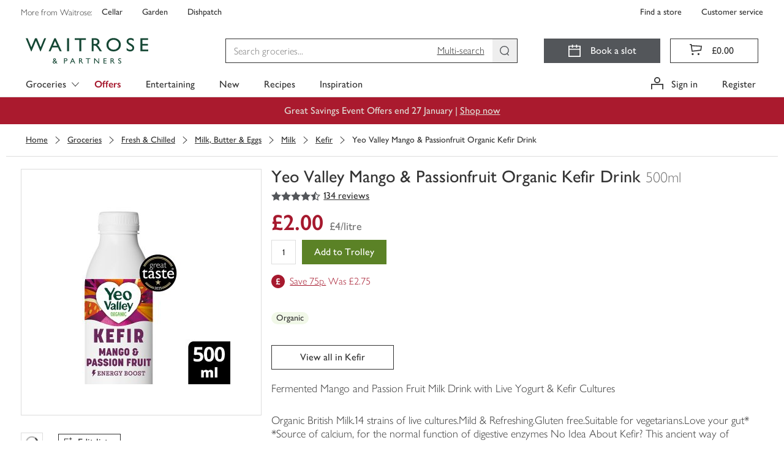

--- FILE ---
content_type: text/javascript
request_url: https://www.waitrose.com/ecom/assets/mfe/browse/_next/static/chunks/9849-b36890c9d0f19ceb.js
body_size: 22191
content:
(self.webpackChunk_N_E=self.webpackChunk_N_E||[]).push([[9849],{3717:e=>{"use strict";e.exports="SECRET_DO_NOT_PASS_THIS_OR_YOU_WILL_BE_FIRED"},7235:(e,t,r)=>{"use strict";function o(){var e=this.constructor.getDerivedStateFromProps(this.props,this.state);null!=e&&this.setState(e)}function n(e){this.setState((function(t){var r=this.constructor.getDerivedStateFromProps(e,t);return null!=r?r:null}).bind(this))}function a(e,t){try{var r=this.props,o=this.state;this.props=e,this.state=t,this.__reactInternalSnapshotFlag=!0,this.__reactInternalSnapshot=this.getSnapshotBeforeUpdate(r,o)}finally{this.props=r,this.state=o}}function i(e){var t=e.prototype;if(!t||!t.isReactComponent)throw Error("Can only polyfill class components");if("function"!=typeof e.getDerivedStateFromProps&&"function"!=typeof t.getSnapshotBeforeUpdate)return e;var r=null,i=null,l=null;if("function"==typeof t.componentWillMount?r="componentWillMount":"function"==typeof t.UNSAFE_componentWillMount&&(r="UNSAFE_componentWillMount"),"function"==typeof t.componentWillReceiveProps?i="componentWillReceiveProps":"function"==typeof t.UNSAFE_componentWillReceiveProps&&(i="UNSAFE_componentWillReceiveProps"),"function"==typeof t.componentWillUpdate?l="componentWillUpdate":"function"==typeof t.UNSAFE_componentWillUpdate&&(l="UNSAFE_componentWillUpdate"),null!==r||null!==i||null!==l)throw Error("Unsafe legacy lifecycles will not be called for components using new component APIs.\n\n"+(e.displayName||e.name)+" uses "+("function"==typeof e.getDerivedStateFromProps?"getDerivedStateFromProps()":"getSnapshotBeforeUpdate()")+" but also contains the following legacy lifecycles:"+(null!==r?"\n  "+r:"")+(null!==i?"\n  "+i:"")+(null!==l?"\n  "+l:"")+"\n\nThe above lifecycles should be removed. Learn more about this warning here:\nhttps://fb.me/react-async-component-lifecycle-hooks");if("function"==typeof e.getDerivedStateFromProps&&(t.componentWillMount=o,t.componentWillReceiveProps=n),"function"==typeof t.getSnapshotBeforeUpdate){if("function"!=typeof t.componentDidUpdate)throw Error("Cannot polyfill getSnapshotBeforeUpdate() for components that do not define componentDidUpdate() on the prototype");t.componentWillUpdate=a;var c=t.componentDidUpdate;t.componentDidUpdate=function(e,t,r){var o=this.__reactInternalSnapshotFlag?this.__reactInternalSnapshot:r;c.call(this,e,t,o)}}return e}r.r(t),r.d(t,{polyfill:()=>i}),o.__suppressDeprecationWarning=!0,n.__suppressDeprecationWarning=!0,a.__suppressDeprecationWarning=!0},9867:(e,t,r)=>{"use strict";r.d(t,{y:()=>u});var o=r(14232),n=r(15039),a=r.n(n),i=r(85111),l=r.n(i),c=function(){return(c=Object.assign||function(e){for(var t,r=1,o=arguments.length;r<o;r++)for(var n in t=arguments[r])Object.prototype.hasOwnProperty.call(t,n)&&(e[n]=t[n]);return e}).apply(this,arguments)},s=function(e,t){var r={};for(var o in e)Object.prototype.hasOwnProperty.call(e,o)&&0>t.indexOf(o)&&(r[o]=e[o]);if(null!=e&&"function"==typeof Object.getOwnPropertySymbols)for(var n=0,o=Object.getOwnPropertySymbols(e);n<o.length;n++)0>t.indexOf(o[n])&&Object.prototype.propertyIsEnumerable.call(e,o[n])&&(r[o[n]]=e[o[n]]);return r},u=function(e){var t,r=e.ariaTextActive,n=void 0===r?"Loading":r,i=e.ariaTextInactive,u=e.className,f=e.isActive,d=e.pageSpinner,p=e.size,h=e.theme,y=s(e,["ariaTextActive","ariaTextInactive","className","isActive","pageSpinner","size","theme"]);return o.createElement(o.Fragment,null,(f&&n||!f&&i)&&o.createElement("div",{role:"status","aria-live":"polite",className:l().srOnly},f?n:i),f&&o.createElement("div",c({className:a()(((t={})[l().pageSpinner]=void 0!==d&&d,t),u),"data-test":"spinner"},y),o.createElement("div",{"aria-hidden":"true",className:a()(l().spinner,l()[void 0===p?"medium":p],l()[void 0===h?"dark":h])},o.createElement("div",{className:l().spinnerAnimation}),o.createElement("div",{className:l().spinnerAnimation}),o.createElement("div",{className:l().spinnerAnimation}),o.createElement("div",{className:l().spinnerAnimation}))))}},14753:e=>{e.exports={colourPrimaryGrey:"#333",colourWaitroseGrey:"#53565a",colourEarlGrey:"#757575",colourChiaGrey:"#a9a9a9",colourOysterGrey:"#ddd",colourMushroomGrey:"#eee",colourScallopGrey:"#f3f3f3",colourEggshellGrey:"#fafafa",colourWhite:"#fff",colourWaitroseGreen:"#5b8226",colourCorporateGreen:"#154734",colourCorporateLimeGreen:"#c4d600",colourPressedGreen:"#154734",colourNewGreen:"#0e893e",colourPartnerGreen:"#00b140",colourSuccessGreen:"#78be20",colourHoverGreen:"#44693d",colourSuccessGreenTint:"#f1f8e8",colourWarning:"#f6a600",colourWarningTint:"#fef6e5",colourOfferOrangeStrip:"#dc4135",colourOfferRed:"#a6192e",colourOfferRedStrip:"#d30b37",colourErrorRed:"#d50032",colourErrorTint:"#fae5ea",colourFocusBlue:"#359cd4",colourInformativeBlue:"#0074e8",colourInformativeBlueTint:"#e5f1fc",colourPrimaryGreyAlpha70:"rgba(51,51,51,.7)",colourPrimaryGreyAlpha40:"rgba(51,51,51,.4)",colourWhiteAlpha50:"hsla(0,0%,100%,.5)",colourWhiteAlpha90:"hsla(0,0%,100%,.9)",colourTransparent:"rgba(0,0,0,0)",colourWaitroseGreenOld:"#5c8018",colourSeasonalFiggyPudding:"#560734",colourSeasonalPigsInBlankets:"#e6007e",colourSeasonalChristmasTree:"#014533",colourSeasonalLittleTipple:"#003042",colourSeasonalKraft:"#e5b791","colour-easter-base":"#df1683","colour-easter-hover":"#e9258f","colour-easter-active":"#df1683","colour-christmas-base":"#560734","colour-christmas-hover":"#6c0942","colour-christmas-active":"#3d0525",colourChardonnayTint:"#f5e8d8",colourDarkMalbec:"#650e35",colourMediumMerlot:"#81195a",colourRose:"#ed6fa3",colourGoldChardonnay:"#dcb37d",colourBrassCellofoil:"linear-gradient(90deg, #d5ae79 0%, #debd8b 50%, #bc8e4e 100%)",colourMerlotTint:"#f6dbed",colourDarkMerlotTint:"#c698b5",colourUberGreen:"#06c167",colourDeliverooBlue:"#35b8b2",colourJustEatOrange:"#ff8100","joyfully-bold":"Typography_joyfully-bold__En_9k",paragraph:"Typography_paragraph__gj2p_",paragraphHeading:"Typography_paragraphHeading__B8Qw_",noMargins:"Typography_noMargins__U0sst",paragraphSmallLight:"Typography_paragraphSmallLight__G8Z0s",paragraphExtraSmall:"Typography_paragraphExtraSmall__jJTDU",paragraphSmall:"Typography_paragraphSmall__T4nG0",sectionHeading:"Typography_sectionHeading__Tc3av",fixedSize:"Typography_fixedSize__Ckcht",sectionHeadingSmall:"Typography_sectionHeadingSmall___BHd_",screenHeading:"Typography_screenHeading__dP6fj",screenHeadingSmall:"Typography_screenHeadingSmall__Lm2eq",typography:"Typography_typography__nsPZM",display:"Typography_display__7CCDb",displayLight:"Typography_displayLight__gIH6Z",displayUltraWide:"Typography_displayUltraWide__BSvtB",headingLarge:"Typography_headingLarge__zpLm5",headingLargeLight:"Typography_headingLargeLight__Hmd4p",headingLight:"Typography_headingLight__dRwot",sectionHeadingLight:"Typography_sectionHeadingLight__8Sa6P",noWrap:"Typography_noWrap__8TetW"}},15039:(e,t)=>{var r;!function(){"use strict";var o={}.hasOwnProperty;function n(){for(var e="",t=0;t<arguments.length;t++){var r=arguments[t];r&&(e=a(e,function(e){if("string"==typeof e||"number"==typeof e)return e;if("object"!=typeof e)return"";if(Array.isArray(e))return n.apply(null,e);if(e.toString!==Object.prototype.toString&&!e.toString.toString().includes("[native code]"))return e.toString();var t="";for(var r in e)o.call(e,r)&&e[r]&&(t=a(t,r));return t}(r)))}return e}function a(e,t){return t?e?e+" "+t:e+t:e}e.exports?(n.default=n,e.exports=n):void 0===(r=(function(){return n}).apply(t,[]))||(e.exports=r)}()},15316:e=>{"use strict";var t="%[a-f0-9]{2}",r=RegExp("("+t+")|([^%]+?)","gi"),o=RegExp("("+t+")+","gi");e.exports=function(e){if("string"!=typeof e)throw TypeError("Expected `encodedURI` to be of type `string`, got `"+typeof e+"`");try{return e=e.replace(/\+/g," "),decodeURIComponent(e)}catch(t){return function(e){for(var t={"%FE%FF":"��","%FF%FE":"��"},n=o.exec(e);n;){try{t[n[0]]=decodeURIComponent(n[0])}catch(e){var a=function(e){try{return decodeURIComponent(e)}catch(n){for(var t=e.match(r)||[],o=1;o<t.length;o++)t=(e=(function e(t,r){try{return[decodeURIComponent(t.join(""))]}catch(e){}if(1===t.length)return t;r=r||1;var o=t.slice(0,r),n=t.slice(r);return Array.prototype.concat.call([],e(o),e(n))})(t,o).join("")).match(r)||[];return e}}(n[0]);a!==n[0]&&(t[n[0]]=a)}n=o.exec(e)}t["%C2"]="�";for(var i=Object.keys(t),l=0;l<i.length;l++){var c=i[l];e=e.replace(RegExp(c,"g"),t[c])}return e}(e)}}},16238:(e,t,r)=>{"use strict";Object.defineProperty(t,"__esModule",{value:!0}),t.default=function(e,t){var r=(0,n.default)(e);if(!r.length)return void t.preventDefault();var o=void 0,a=t.shiftKey,i=r[0],l=r[r.length-1],c=function e(){var t=arguments.length>0&&void 0!==arguments[0]?arguments[0]:document;return t.activeElement.shadowRoot?e(t.activeElement.shadowRoot):t.activeElement}();if(e===c){if(!a)return;o=l}if(l!==c||a||(o=i),i===c&&a&&(o=l),o){t.preventDefault(),o.focus();return}var s=/(\bChrome\b|\bSafari\b)\//.exec(navigator.userAgent);if(null!=s&&"Chrome"!=s[1]&&null==/\biPod\b|\biPad\b/g.exec(navigator.userAgent)){var u=r.indexOf(c);if(u>-1&&(u+=a?-1:1),void 0===(o=r[u])){t.preventDefault(),(o=a?l:i).focus();return}t.preventDefault(),o.focus()}};var o,n=(o=r(77166))&&o.__esModule?o:{default:o};e.exports=t.default},21653:(e,t,r)=>{"use strict";Object.defineProperty(t,"__esModule",{value:!0}),t.bodyOpenClassName=t.portalClassName=void 0;var o=Object.assign||function(e){for(var t=1;t<arguments.length;t++){var r=arguments[t];for(var o in r)Object.prototype.hasOwnProperty.call(r,o)&&(e[o]=r[o])}return e},n=function(){function e(e,t){for(var r=0;r<t.length;r++){var o=t[r];o.enumerable=o.enumerable||!1,o.configurable=!0,"value"in o&&(o.writable=!0),Object.defineProperty(e,o.key,o)}}return function(t,r,o){return r&&e(t.prototype,r),o&&e(t,o),t}}(),a=r(14232),i=h(a),l=h(r(98477)),c=h(r(95062)),s=h(r(24155)),u=function(e){if(e&&e.__esModule)return e;var t={};if(null!=e)for(var r in e)Object.prototype.hasOwnProperty.call(e,r)&&(t[r]=e[r]);return t.default=e,t}(r(79631)),f=r(48795),d=h(f),p=r(7235);function h(e){return e&&e.__esModule?e:{default:e}}function y(e,t){if(!e)throw ReferenceError("this hasn't been initialised - super() hasn't been called");return t&&("object"==typeof t||"function"==typeof t)?t:e}var m=t.portalClassName="ReactModalPortal",v=t.bodyOpenClassName="ReactModal__Body--open",b=f.canUseDOM&&void 0!==l.default.createPortal,g=function(e){return document.createElement(e)},O=function(){return b?l.default.createPortal:l.default.unstable_renderSubtreeIntoContainer},_=function(e){if("function"!=typeof e&&null!==e)throw TypeError("Super expression must either be null or a function, not "+typeof e);function t(){if(!(this instanceof t))throw TypeError("Cannot call a class as a function");for(var e,r,n,a=arguments.length,c=Array(a),u=0;u<a;u++)c[u]=arguments[u];return r=n=y(this,(e=t.__proto__||Object.getPrototypeOf(t)).call.apply(e,[this].concat(c))),n.removePortal=function(){b||l.default.unmountComponentAtNode(n.node);var e=(0,n.props.parentSelector)();e&&e.contains(n.node)?e.removeChild(n.node):console.warn('React-Modal: "parentSelector" prop did not returned any DOM element. Make sure that the parent element is unmounted to avoid any memory leaks.')},n.portalRef=function(e){n.portal=e},n.renderPortal=function(e){var r=O()(n,i.default.createElement(s.default,o({defaultStyles:t.defaultStyles},e)),n.node);n.portalRef(r)},y(n,r)}return t.prototype=Object.create(e&&e.prototype,{constructor:{value:t,enumerable:!1,writable:!0,configurable:!0}}),e&&(Object.setPrototypeOf?Object.setPrototypeOf(t,e):t.__proto__=e),n(t,[{key:"componentDidMount",value:function(){f.canUseDOM&&(b||(this.node=g("div")),this.node.className=this.props.portalClassName,(0,this.props.parentSelector)().appendChild(this.node),b||this.renderPortal(this.props))}},{key:"getSnapshotBeforeUpdate",value:function(e){return{prevParent:(0,e.parentSelector)(),nextParent:(0,this.props.parentSelector)()}}},{key:"componentDidUpdate",value:function(e,t,r){if(f.canUseDOM){var o=this.props,n=o.isOpen,a=o.portalClassName;e.portalClassName!==a&&(this.node.className=a);var i=r.prevParent,l=r.nextParent;l!==i&&(i.removeChild(this.node),l.appendChild(this.node)),(e.isOpen||n)&&(b||this.renderPortal(this.props))}}},{key:"componentWillUnmount",value:function(){if(f.canUseDOM&&this.node&&this.portal){var e=this.portal.state,t=Date.now(),r=e.isOpen&&this.props.closeTimeoutMS&&(e.closesAt||t+this.props.closeTimeoutMS);r?(e.beforeClose||this.portal.closeWithTimeout(),setTimeout(this.removePortal,r-t)):this.removePortal()}}},{key:"render",value:function(){return f.canUseDOM&&b?(!this.node&&b&&(this.node=g("div")),O()(i.default.createElement(s.default,o({ref:this.portalRef,defaultStyles:t.defaultStyles},this.props)),this.node)):null}}],[{key:"setAppElement",value:function(e){u.setElement(e)}}]),t}(a.Component);_.propTypes={isOpen:c.default.bool.isRequired,style:c.default.shape({content:c.default.object,overlay:c.default.object}),portalClassName:c.default.string,bodyOpenClassName:c.default.string,htmlOpenClassName:c.default.string,className:c.default.oneOfType([c.default.string,c.default.shape({base:c.default.string.isRequired,afterOpen:c.default.string.isRequired,beforeClose:c.default.string.isRequired})]),overlayClassName:c.default.oneOfType([c.default.string,c.default.shape({base:c.default.string.isRequired,afterOpen:c.default.string.isRequired,beforeClose:c.default.string.isRequired})]),appElement:c.default.oneOfType([c.default.instanceOf(d.default),c.default.instanceOf(f.SafeHTMLCollection),c.default.instanceOf(f.SafeNodeList),c.default.arrayOf(c.default.instanceOf(d.default))]),onAfterOpen:c.default.func,onRequestClose:c.default.func,closeTimeoutMS:c.default.number,ariaHideApp:c.default.bool,shouldFocusAfterRender:c.default.bool,shouldCloseOnOverlayClick:c.default.bool,shouldReturnFocusAfterClose:c.default.bool,preventScroll:c.default.bool,parentSelector:c.default.func,aria:c.default.object,data:c.default.object,role:c.default.string,contentLabel:c.default.string,shouldCloseOnEsc:c.default.bool,overlayRef:c.default.func,contentRef:c.default.func,id:c.default.string,overlayElement:c.default.func,contentElement:c.default.func},_.defaultProps={isOpen:!1,portalClassName:m,bodyOpenClassName:v,role:"dialog",ariaHideApp:!0,closeTimeoutMS:0,shouldFocusAfterRender:!0,shouldCloseOnEsc:!0,shouldCloseOnOverlayClick:!0,shouldReturnFocusAfterClose:!0,preventScroll:!1,parentSelector:function(){return document.body},overlayElement:function(e,t){return i.default.createElement("div",e,t)},contentElement:function(e,t){return i.default.createElement("div",e,t)}},_.defaultStyles={overlay:{position:"fixed",top:0,left:0,right:0,bottom:0,backgroundColor:"rgba(255, 255, 255, 0.75)"},content:{position:"absolute",top:"40px",left:"40px",right:"40px",bottom:"40px",border:"1px solid #ccc",background:"#fff",overflow:"auto",WebkitOverflowScrolling:"touch",borderRadius:"4px",outline:"none",padding:"20px"}},(0,p.polyfill)(_),t.default=_},24155:(e,t,r)=>{"use strict";Object.defineProperty(t,"__esModule",{value:!0});var o=Object.assign||function(e){for(var t=1;t<arguments.length;t++){var r=arguments[t];for(var o in r)Object.prototype.hasOwnProperty.call(r,o)&&(e[o]=r[o])}return e},n="function"==typeof Symbol&&"symbol"==typeof Symbol.iterator?function(e){return typeof e}:function(e){return e&&"function"==typeof Symbol&&e.constructor===Symbol&&e!==Symbol.prototype?"symbol":typeof e},a=function(){function e(e,t){for(var r=0;r<t.length;r++){var o=t[r];o.enumerable=o.enumerable||!1,o.configurable=!0,"value"in o&&(o.writable=!0),Object.defineProperty(e,o.key,o)}}return function(t,r,o){return r&&e(t.prototype,r),o&&e(t,o),t}}(),i=r(14232),l=m(r(95062)),c=y(r(98762)),s=m(r(16238)),u=y(r(79631)),f=y(r(92567)),d=r(48795),p=m(d),h=m(r(76145));function y(e){if(e&&e.__esModule)return e;var t={};if(null!=e)for(var r in e)Object.prototype.hasOwnProperty.call(e,r)&&(t[r]=e[r]);return t.default=e,t}function m(e){return e&&e.__esModule?e:{default:e}}r(52986);var v={overlay:"ReactModal__Overlay",content:"ReactModal__Content"},b=0,g=function(e){if("function"!=typeof e&&null!==e)throw TypeError("Super expression must either be null or a function, not "+typeof e);function t(e){if(!(this instanceof t))throw TypeError("Cannot call a class as a function");var r=function(e,t){if(!e)throw ReferenceError("this hasn't been initialised - super() hasn't been called");return t&&("object"==typeof t||"function"==typeof t)?t:e}(this,(t.__proto__||Object.getPrototypeOf(t)).call(this,e));return r.setOverlayRef=function(e){r.overlay=e,r.props.overlayRef&&r.props.overlayRef(e)},r.setContentRef=function(e){r.content=e,r.props.contentRef&&r.props.contentRef(e)},r.afterClose=function(){var e=r.props,t=e.appElement,o=e.ariaHideApp,n=e.htmlOpenClassName,a=e.bodyOpenClassName,i=e.parentSelector,l=i&&i().ownerDocument||document;a&&f.remove(l.body,a),n&&f.remove(l.getElementsByTagName("html")[0],n),o&&b>0&&0==(b-=1)&&u.show(t),r.props.shouldFocusAfterRender&&(r.props.shouldReturnFocusAfterClose?(c.returnFocus(r.props.preventScroll),c.teardownScopedFocus()):c.popWithoutFocus()),r.props.onAfterClose&&r.props.onAfterClose(),h.default.deregister(r)},r.open=function(){r.beforeOpen(),r.state.afterOpen&&r.state.beforeClose?(clearTimeout(r.closeTimer),r.setState({beforeClose:!1})):(r.props.shouldFocusAfterRender&&(c.setupScopedFocus(r.node),c.markForFocusLater()),r.setState({isOpen:!0},function(){r.openAnimationFrame=requestAnimationFrame(function(){r.setState({afterOpen:!0}),r.props.isOpen&&r.props.onAfterOpen&&r.props.onAfterOpen({overlayEl:r.overlay,contentEl:r.content})})}))},r.close=function(){r.props.closeTimeoutMS>0?r.closeWithTimeout():r.closeWithoutTimeout()},r.focusContent=function(){return r.content&&!r.contentHasFocus()&&r.content.focus({preventScroll:!0})},r.closeWithTimeout=function(){var e=Date.now()+r.props.closeTimeoutMS;r.setState({beforeClose:!0,closesAt:e},function(){r.closeTimer=setTimeout(r.closeWithoutTimeout,r.state.closesAt-Date.now())})},r.closeWithoutTimeout=function(){r.setState({beforeClose:!1,isOpen:!1,afterOpen:!1,closesAt:null},r.afterClose)},r.handleKeyDown=function(e){("Tab"===e.code||9===e.keyCode)&&(0,s.default)(r.content,e),r.props.shouldCloseOnEsc&&("Escape"===e.code||27===e.keyCode)&&(e.stopPropagation(),r.requestClose(e))},r.handleOverlayOnClick=function(e){null===r.shouldClose&&(r.shouldClose=!0),r.shouldClose&&r.props.shouldCloseOnOverlayClick&&(r.ownerHandlesClose()?r.requestClose(e):r.focusContent()),r.shouldClose=null},r.handleContentOnMouseUp=function(){r.shouldClose=!1},r.handleOverlayOnMouseDown=function(e){r.props.shouldCloseOnOverlayClick||e.target!=r.overlay||e.preventDefault()},r.handleContentOnClick=function(){r.shouldClose=!1},r.handleContentOnMouseDown=function(){r.shouldClose=!1},r.requestClose=function(e){return r.ownerHandlesClose()&&r.props.onRequestClose(e)},r.ownerHandlesClose=function(){return r.props.onRequestClose},r.shouldBeClosed=function(){return!r.state.isOpen&&!r.state.beforeClose},r.contentHasFocus=function(){return document.activeElement===r.content||r.content.contains(document.activeElement)},r.buildClassName=function(e,t){var o=(void 0===t?"undefined":n(t))==="object"?t:{base:v[e],afterOpen:v[e]+"--after-open",beforeClose:v[e]+"--before-close"},a=o.base;return r.state.afterOpen&&(a=a+" "+o.afterOpen),r.state.beforeClose&&(a=a+" "+o.beforeClose),"string"==typeof t&&t?a+" "+t:a},r.attributesFromObject=function(e,t){return Object.keys(t).reduce(function(r,o){return r[e+"-"+o]=t[o],r},{})},r.state={afterOpen:!1,beforeClose:!1},r.shouldClose=null,r.moveFromContentToOverlay=null,r}return t.prototype=Object.create(e&&e.prototype,{constructor:{value:t,enumerable:!1,writable:!0,configurable:!0}}),e&&(Object.setPrototypeOf?Object.setPrototypeOf(t,e):t.__proto__=e),a(t,[{key:"componentDidMount",value:function(){this.props.isOpen&&this.open()}},{key:"componentDidUpdate",value:function(e,t){this.props.isOpen&&!e.isOpen?this.open():!this.props.isOpen&&e.isOpen&&this.close(),this.props.shouldFocusAfterRender&&this.state.isOpen&&!t.isOpen&&this.focusContent()}},{key:"componentWillUnmount",value:function(){this.state.isOpen&&this.afterClose(),clearTimeout(this.closeTimer),cancelAnimationFrame(this.openAnimationFrame)}},{key:"beforeOpen",value:function(){var e=this.props,t=e.appElement,r=e.ariaHideApp,o=e.htmlOpenClassName,n=e.bodyOpenClassName,a=e.parentSelector,i=a&&a().ownerDocument||document;n&&f.add(i.body,n),o&&f.add(i.getElementsByTagName("html")[0],o),r&&(b+=1,u.hide(t)),h.default.register(this)}},{key:"render",value:function(){var e=this.props,t=e.id,r=e.className,n=e.overlayClassName,a=e.defaultStyles,i=e.children,l=r?{}:a.content,c=n?{}:a.overlay;if(this.shouldBeClosed())return null;var s={ref:this.setOverlayRef,className:this.buildClassName("overlay",n),style:o({},c,this.props.style.overlay),onClick:this.handleOverlayOnClick,onMouseDown:this.handleOverlayOnMouseDown},u=o({id:t,ref:this.setContentRef,style:o({},l,this.props.style.content),className:this.buildClassName("content",r),tabIndex:"-1",onKeyDown:this.handleKeyDown,onMouseDown:this.handleContentOnMouseDown,onMouseUp:this.handleContentOnMouseUp,onClick:this.handleContentOnClick,role:this.props.role,"aria-label":this.props.contentLabel},this.attributesFromObject("aria",o({modal:!0},this.props.aria)),this.attributesFromObject("data",this.props.data||{}),{"data-testid":this.props.testId}),f=this.props.contentElement(u,i);return this.props.overlayElement(s,f)}}]),t}(i.Component);g.defaultProps={style:{overlay:{},content:{}},defaultStyles:{}},g.propTypes={isOpen:l.default.bool.isRequired,defaultStyles:l.default.shape({content:l.default.object,overlay:l.default.object}),style:l.default.shape({content:l.default.object,overlay:l.default.object}),className:l.default.oneOfType([l.default.string,l.default.object]),overlayClassName:l.default.oneOfType([l.default.string,l.default.object]),parentSelector:l.default.func,bodyOpenClassName:l.default.string,htmlOpenClassName:l.default.string,ariaHideApp:l.default.bool,appElement:l.default.oneOfType([l.default.instanceOf(p.default),l.default.instanceOf(d.SafeHTMLCollection),l.default.instanceOf(d.SafeNodeList),l.default.arrayOf(l.default.instanceOf(p.default))]),onAfterOpen:l.default.func,onAfterClose:l.default.func,onRequestClose:l.default.func,closeTimeoutMS:l.default.number,shouldFocusAfterRender:l.default.bool,shouldCloseOnOverlayClick:l.default.bool,shouldReturnFocusAfterClose:l.default.bool,preventScroll:l.default.bool,role:l.default.string,contentLabel:l.default.string,aria:l.default.object,data:l.default.object,children:l.default.node,shouldCloseOnEsc:l.default.bool,overlayRef:l.default.func,contentRef:l.default.func,id:l.default.string,overlayElement:l.default.func,contentElement:l.default.func,testId:l.default.string},t.default=g,e.exports=t.default},31638:(e,t,r)=>{"use strict";r.d(t,{K:()=>u});var o=r(14232),n=r(15039),a=r.n(n),i=r(45134),l=r.n(i),c=function(){return(c=Object.assign||function(e){for(var t,r=1,o=arguments.length;r<o;r++)for(var n in t=arguments[r])Object.prototype.hasOwnProperty.call(t,n)&&(e[n]=t[n]);return e}).apply(this,arguments)},s=function(e,t){var r={};for(var o in e)Object.prototype.hasOwnProperty.call(e,o)&&0>t.indexOf(o)&&(r[o]=e[o]);if(null!=e&&"function"==typeof Object.getOwnPropertySymbols)for(var n=0,o=Object.getOwnPropertySymbols(e);n<o.length;n++)0>t.indexOf(o[n])&&Object.prototype.propertyIsEnumerable.call(e,o[n])&&(r[o[n]]=e[o[n]]);return r},u=function(e){var t=e.ref,r=e.className,n=e.children,i=s(e,["ref","className","children"]),u=a()(l().iconButton,r);return o.createElement("button",c({type:"button",ref:t,className:u},i),n)}},36434:e=>{e.exports={colourPrimaryGrey:"#333",colourWaitroseGrey:"#53565a",colourEarlGrey:"#757575",colourChiaGrey:"#a9a9a9",colourOysterGrey:"#ddd",colourMushroomGrey:"#eee",colourScallopGrey:"#f3f3f3",colourEggshellGrey:"#fafafa",colourWhite:"#fff",colourWaitroseGreen:"#5b8226",colourCorporateGreen:"#154734",colourCorporateLimeGreen:"#c4d600",colourPressedGreen:"#154734",colourNewGreen:"#0e893e",colourPartnerGreen:"#00b140",colourSuccessGreen:"#78be20",colourHoverGreen:"#44693d",colourSuccessGreenTint:"#f1f8e8",colourWarning:"#f6a600",colourWarningTint:"#fef6e5",colourOfferOrangeStrip:"#dc4135",colourOfferRed:"#a6192e",colourOfferRedStrip:"#d30b37",colourErrorRed:"#d50032",colourErrorTint:"#fae5ea",colourFocusBlue:"#359cd4",colourInformativeBlue:"#0074e8",colourInformativeBlueTint:"#e5f1fc",colourPrimaryGreyAlpha70:"rgba(51,51,51,.7)",colourPrimaryGreyAlpha40:"rgba(51,51,51,.4)",colourWhiteAlpha50:"hsla(0,0%,100%,.5)",colourWhiteAlpha90:"hsla(0,0%,100%,.9)",colourTransparent:"rgba(0,0,0,0)",colourWaitroseGreenOld:"#5c8018",colourSeasonalFiggyPudding:"#560734",colourSeasonalPigsInBlankets:"#e6007e",colourSeasonalChristmasTree:"#014533",colourSeasonalLittleTipple:"#003042",colourSeasonalKraft:"#e5b791","colour-easter-base":"#df1683","colour-easter-hover":"#e9258f","colour-easter-active":"#df1683","colour-christmas-base":"#560734","colour-christmas-hover":"#6c0942","colour-christmas-active":"#3d0525",colourChardonnayTint:"#f5e8d8",colourDarkMalbec:"#650e35",colourMediumMerlot:"#81195a",colourRose:"#ed6fa3",colourGoldChardonnay:"#dcb37d",colourBrassCellofoil:"linear-gradient(90deg, #d5ae79 0%, #debd8b 50%, #bc8e4e 100%)",colourMerlotTint:"#f6dbed",colourDarkMerlotTint:"#c698b5",colourUberGreen:"#06c167",colourDeliverooBlue:"#35b8b2",colourJustEatOrange:"#ff8100",button:"ButtonBase_button__uBkZA",":focus":"ButtonBase___focus__i22gp",":disabled":"ButtonBase___disabled__e6_9l",":hover":"ButtonBase___hover__MlNsg",":active":"ButtonBase___active__Up8oA",waiting:"ButtonBase_waiting__DXiA_",small:"ButtonBase_small__qkvV3",iconOnly:"ButtonBase_iconOnly__yBsfB",fit:"ButtonBase_fit__7o1L5",full:"ButtonBase_full__m6w2O",primary:"ButtonBase_primary__xwEkx",primaryWhite:"ButtonBase_primaryWhite__BlQdi",secondary:"ButtonBase_secondary__RYopi",icon:"ButtonBase_icon__mNgTL",secondaryLight:"ButtonBase_secondaryLight__XwMu4",finalising:"ButtonBase_finalising__bnW5e",success:"ButtonBase_success__ZiIrp",save:"ButtonBase_save__f5iaN",spinnerContainer:"ButtonBase_spinnerContainer__rL874"}},37452:e=>{"use strict";e.exports=e=>encodeURIComponent(e).replace(/[!'()*]/g,e=>`%${e.charCodeAt(0).toString(16).toUpperCase()}`)},37758:e=>{"use strict";e.exports=(e,t)=>{if("string"!=typeof e||"string"!=typeof t)throw TypeError("Expected the arguments to be of type `string`");if(""===t)return[e];let r=e.indexOf(t);return -1===r?[e]:[e.slice(0,r),e.slice(r+t.length)]}},38055:(e,t,r)=>{"use strict";r.d(t,{P:()=>o});var o=function(e,t){void 0===t&&(t=!1)}},40957:e=>{e.exports={colourPrimaryGrey:"#333",colourWaitroseGrey:"#53565a",colourEarlGrey:"#757575",colourChiaGrey:"#a9a9a9",colourOysterGrey:"#ddd",colourMushroomGrey:"#eee",colourScallopGrey:"#f3f3f3",colourEggshellGrey:"#fafafa",colourWhite:"#fff",colourWaitroseGreen:"#5b8226",colourCorporateGreen:"#154734",colourCorporateLimeGreen:"#c4d600",colourPressedGreen:"#154734",colourNewGreen:"#0e893e",colourPartnerGreen:"#00b140",colourSuccessGreen:"#78be20",colourHoverGreen:"#44693d",colourSuccessGreenTint:"#f1f8e8",colourWarning:"#f6a600",colourWarningTint:"#fef6e5",colourOfferOrangeStrip:"#dc4135",colourOfferRed:"#a6192e",colourOfferRedStrip:"#d30b37",colourErrorRed:"#d50032",colourErrorTint:"#fae5ea",colourFocusBlue:"#359cd4",colourInformativeBlue:"#0074e8",colourInformativeBlueTint:"#e5f1fc",colourPrimaryGreyAlpha70:"rgba(51,51,51,.7)",colourPrimaryGreyAlpha40:"rgba(51,51,51,.4)",colourWhiteAlpha50:"hsla(0,0%,100%,.5)",colourWhiteAlpha90:"hsla(0,0%,100%,.9)",colourTransparent:"rgba(0,0,0,0)",colourWaitroseGreenOld:"#5c8018",colourSeasonalFiggyPudding:"#560734",colourSeasonalPigsInBlankets:"#e6007e",colourSeasonalChristmasTree:"#014533",colourSeasonalLittleTipple:"#003042",colourSeasonalKraft:"#e5b791","colour-easter-base":"#df1683","colour-easter-hover":"#e9258f","colour-easter-active":"#df1683","colour-christmas-base":"#560734","colour-christmas-hover":"#6c0942","colour-christmas-active":"#3d0525",colourChardonnayTint:"#f5e8d8",colourDarkMalbec:"#650e35",colourMediumMerlot:"#81195a",colourRose:"#ed6fa3",colourGoldChardonnay:"#dcb37d",colourBrassCellofoil:"linear-gradient(90deg, #d5ae79 0%, #debd8b 50%, #bc8e4e 100%)",colourMerlotTint:"#f6dbed",colourDarkMerlotTint:"#c698b5",colourUberGreen:"#06c167",colourDeliverooBlue:"#35b8b2",colourJustEatOrange:"#ff8100",closeButton:"CloseButton_closeButton__ALFN8",disabled:"CloseButton_disabled__mDzQm",light:"CloseButton_light__wwI3n"}},45134:e=>{e.exports={colourPrimaryGrey:"#333",colourWaitroseGrey:"#53565a",colourEarlGrey:"#757575",colourChiaGrey:"#a9a9a9",colourOysterGrey:"#ddd",colourMushroomGrey:"#eee",colourScallopGrey:"#f3f3f3",colourEggshellGrey:"#fafafa",colourWhite:"#fff",colourWaitroseGreen:"#5b8226",colourCorporateGreen:"#154734",colourCorporateLimeGreen:"#c4d600",colourPressedGreen:"#154734",colourNewGreen:"#0e893e",colourPartnerGreen:"#00b140",colourSuccessGreen:"#78be20",colourHoverGreen:"#44693d",colourSuccessGreenTint:"#f1f8e8",colourWarning:"#f6a600",colourWarningTint:"#fef6e5",colourOfferOrangeStrip:"#dc4135",colourOfferRed:"#a6192e",colourOfferRedStrip:"#d30b37",colourErrorRed:"#d50032",colourErrorTint:"#fae5ea",colourFocusBlue:"#359cd4",colourInformativeBlue:"#0074e8",colourInformativeBlueTint:"#e5f1fc",colourPrimaryGreyAlpha70:"rgba(51,51,51,.7)",colourPrimaryGreyAlpha40:"rgba(51,51,51,.4)",colourWhiteAlpha50:"hsla(0,0%,100%,.5)",colourWhiteAlpha90:"hsla(0,0%,100%,.9)",colourTransparent:"rgba(0,0,0,0)",colourWaitroseGreenOld:"#5c8018",colourSeasonalFiggyPudding:"#560734",colourSeasonalPigsInBlankets:"#e6007e",colourSeasonalChristmasTree:"#014533",colourSeasonalLittleTipple:"#003042",colourSeasonalKraft:"#e5b791","colour-easter-base":"#df1683","colour-easter-hover":"#e9258f","colour-easter-active":"#df1683","colour-christmas-base":"#560734","colour-christmas-hover":"#6c0942","colour-christmas-active":"#3d0525",colourChardonnayTint:"#f5e8d8",colourDarkMalbec:"#650e35",colourMediumMerlot:"#81195a",colourRose:"#ed6fa3",colourGoldChardonnay:"#dcb37d",colourBrassCellofoil:"linear-gradient(90deg, #d5ae79 0%, #debd8b 50%, #bc8e4e 100%)",colourMerlotTint:"#f6dbed",colourDarkMerlotTint:"#c698b5",colourUberGreen:"#06c167",colourDeliverooBlue:"#35b8b2",colourJustEatOrange:"#ff8100",iconButton:"IconButton_iconButton__QXsRP"}},48185:(e,t,r)=>{"use strict";r.d(t,{$:()=>i});var o=r(14232),n=r(59518),a=function(){return(a=Object.assign||function(e){for(var t,r=1,o=arguments.length;r<o;r++)for(var n in t=arguments[r])Object.prototype.hasOwnProperty.call(t,n)&&(e[n]=t[n]);return e}).apply(this,arguments)},i=(0,o.forwardRef)(function(e,t){return o.createElement(n.u,a({component:"button",type:"button",ref:t},e,{small:!1}))})},48795:(e,t,r)=>{"use strict";Object.defineProperty(t,"__esModule",{value:!0}),t.canUseDOM=t.SafeNodeList=t.SafeHTMLCollection=void 0;var o,n=((o=r(78755))&&o.__esModule?o:{default:o}).default,a=n.canUseDOM?window.HTMLElement:{};t.SafeHTMLCollection=n.canUseDOM?window.HTMLCollection:{},t.SafeNodeList=n.canUseDOM?window.NodeList:{},t.canUseDOM=n.canUseDOM,t.default=a},51062:function(e,t,r){e.exports=(()=>{"use strict";var e={n:t=>{var r=t&&t.__esModule?()=>t.default:()=>t;return e.d(r,{a:r}),r},d:(t,r)=>{for(var o in r)e.o(r,o)&&!e.o(t,o)&&Object.defineProperty(t,o,{enumerable:!0,get:r[o]})},o:(e,t)=>Object.prototype.hasOwnProperty.call(e,t),r:e=>{"undefined"!=typeof Symbol&&Symbol.toStringTag&&Object.defineProperty(e,Symbol.toStringTag,{value:"Module"}),Object.defineProperty(e,"__esModule",{value:!0})}},t={};e.r(t),e.d(t,{Analytics:()=>o,AnalyticsContext:()=>a,AnalyticsProvider:()=>l,useAnalytics:()=>c});class o{constructor(e){this.analyticsQueue=e}trackEvent(){this.analyticsQueue.push(...arguments)}trackVirtualPageView(e){this.trackEvent({event:"virtual_page_view",page:e})}}let n=r(14232),a=e.n(n)().createContext(void 0),i=r(37876),l=e=>{let{children:t,initialEvents:r,analytics:o}=e;return(0,n.useEffect)(()=>{r&&r.length&&o.trackEvent(...r)},[]),(0,i.jsx)(a.Provider,{value:o,children:t})},c=()=>{let e=(0,n.useContext)(a);if(void 0===e)throw Error("useAnalytics must be used within an AnalyticsProvider");return{trackEvent:e.trackEvent.bind(e),trackVirtualPageView:e.trackVirtualPageView.bind(e)}};return t})()},52986:(e,t,r)=>{"use strict";Object.defineProperty(t,"__esModule",{value:!0}),t.resetState=function(){for(var e=[a,i],t=0;t<e.length;t++){var r=e[t];r&&r.parentNode&&r.parentNode.removeChild(r)}a=i=null,l=[]},t.log=function(){console.log("bodyTrap ----------"),console.log(l.length);for(var e=[a,i],t=0;t<e.length;t++){var r=e[t]||{};console.log(r.nodeName,r.className,r.id)}console.log("edn bodyTrap ----------")};var o,n=(o=r(76145))&&o.__esModule?o:{default:o},a=void 0,i=void 0,l=[];function c(){0===l.length||l[l.length-1].focusContent()}n.default.subscribe(function(e,t){a||i||((a=document.createElement("div")).setAttribute("data-react-modal-body-trap",""),a.style.position="absolute",a.style.opacity="0",a.setAttribute("tabindex","0"),a.addEventListener("focus",c),(i=a.cloneNode()).addEventListener("focus",c)),(l=t).length>0?(document.body.firstChild!==a&&document.body.insertBefore(a,document.body.firstChild),document.body.lastChild!==i&&document.body.appendChild(i)):(a.parentElement&&a.parentElement.removeChild(a),i.parentElement&&i.parentElement.removeChild(i))})},59518:(e,t,r)=>{"use strict";r.d(t,{u:()=>d});var o=r(14232),n=r(15039),a=r.n(n),i=r(9867),l=r(64650),c=r(36434),s=r.n(c),u=function(){return(u=Object.assign||function(e){for(var t,r=1,o=arguments.length;r<o;r++)for(var n in t=arguments[r])Object.prototype.hasOwnProperty.call(t,n)&&(e[n]=t[n]);return e}).apply(this,arguments)},f=function(e,t){var r={};for(var o in e)Object.prototype.hasOwnProperty.call(e,o)&&0>t.indexOf(o)&&(r[o]=e[o]);if(null!=e&&"function"==typeof Object.getOwnPropertySymbols)for(var n=0,o=Object.getOwnPropertySymbols(e);n<o.length;n++)0>t.indexOf(o[n])&&Object.prototype.propertyIsEnumerable.call(e,o[n])&&(r[o[n]]=e[o[n]]);return r},d=(0,o.forwardRef)(function(e,t){var r,n=e.component,c=(e.componentProps,e.children),d=e.className,p=e.disabled,h=e.endIcon,y=e.label,m=e.save,v=e.startIcon,b=e.success,g=e.theme,O=void 0===g?"primary":g,_=e.waiting,w=void 0!==_&&_,S=e.width,E=void 0===S?"standard":S,C=e.small,T=f(e,["component","componentProps","children","className","disabled","endIcon","label","save","startIcon","success","theme","waiting","width","small"]),k=a()(s().button,s()[O],((r={})[s().full]="full"===E,r[s().fit]="fit"===E,r[s().waiting]=w,r[s().success]=void 0!==b&&b,r[s().save]=void 0!==m&&m,r[s().small]=void 0!==C&&C,r[s().iconOnly]=(v||h)&&!y&&!c,r),d),j=a()({withStartIcon:v,withEndIcon:h});return o.createElement(n||"button",u({className:k,disabled:p||w,ref:t},T),w&&o.createElement("span",{className:s().spinnerContainer},o.createElement(i.y,{isActive:w,size:"small",theme:"secondary"===O||"primaryWhite"===O?"dark":"light"})),v,(y||c)&&o.createElement(l.o,{element:"span",noMargins:!0,styleAs:"paragraphHeading",className:j},y||c),h)})},63649:(e,t,r)=>{let o;o=r(14232),e.exports=(()=>{"use strict";var e,t,r,n,a={781:(e,t,r)=>{r.r(t),r.d(t,{AuthenticationContext:()=>n,getAuthenticationProvider:()=>v,initialAuthContext:()=>m,useAuthentication:()=>b});var o=r(155);let n=r.n(o)().createContext(void 0);var a="undefined"!=typeof document,i="undefined"!=typeof window;class l extends Error{}l.prototype.name="InvalidTokenError";var c=r(848);function s(e){return(s="function"==typeof Symbol&&"symbol"==typeof Symbol.iterator?function(e){return typeof e}:function(e){return e&&"function"==typeof Symbol&&e.constructor===Symbol&&e!==Symbol.prototype?"symbol":typeof e})(e)}function u(){u=function(){return t};var e,t={},r=Object.prototype,o=r.hasOwnProperty,n=Object.defineProperty||function(e,t,r){e[t]=r.value},a="function"==typeof Symbol?Symbol:{},i=a.iterator||"@@iterator",l=a.asyncIterator||"@@asyncIterator",c=a.toStringTag||"@@toStringTag";function f(e,t,r){return Object.defineProperty(e,t,{value:r,enumerable:!0,configurable:!0,writable:!0}),e[t]}try{f({},"")}catch(e){f=function(e,t,r){return e[t]=r}}function d(t,r,o,a){var i,l,c,s,u=Object.create((r&&r.prototype instanceof b?r:b).prototype);return n(u,"_invoke",{value:(i=t,l=o,c=new x(a||[]),s=h,function(t,r){if(s===y)throw Error("Generator is already running");if(s===m){if("throw"===t)throw r;return{value:e,done:!0}}for(c.method=t,c.arg=r;;){var o=c.delegate;if(o){var n=function t(r,o){var n=o.method,a=r.iterator[n];if(a===e)return o.delegate=null,"throw"===n&&r.iterator.return&&(o.method="return",o.arg=e,t(r,o),"throw"===o.method)||"return"!==n&&(o.method="throw",o.arg=TypeError("The iterator does not provide a '"+n+"' method")),v;var i=p(a,r.iterator,o.arg);if("throw"===i.type)return o.method="throw",o.arg=i.arg,o.delegate=null,v;var l=i.arg;return l?l.done?(o[r.resultName]=l.value,o.next=r.nextLoc,"return"!==o.method&&(o.method="next",o.arg=e),o.delegate=null,v):l:(o.method="throw",o.arg=TypeError("iterator result is not an object"),o.delegate=null,v)}(o,c);if(n){if(n===v)continue;return n}}if("next"===c.method)c.sent=c._sent=c.arg;else if("throw"===c.method){if(s===h)throw s=m,c.arg;c.dispatchException(c.arg)}else"return"===c.method&&c.abrupt("return",c.arg);s=y;var a=p(i,l,c);if("normal"===a.type){if(s=c.done?m:"suspendedYield",a.arg===v)continue;return{value:a.arg,done:c.done}}"throw"===a.type&&(s=m,c.method="throw",c.arg=a.arg)}})}),u}function p(e,t,r){try{return{type:"normal",arg:e.call(t,r)}}catch(e){return{type:"throw",arg:e}}}t.wrap=d;var h="suspendedStart",y="executing",m="completed",v={};function b(){}function g(){}function O(){}var _={};f(_,i,function(){return this});var w=Object.getPrototypeOf,S=w&&w(w(P([])));S&&S!==r&&o.call(S,i)&&(_=S);var E=O.prototype=b.prototype=Object.create(_);function C(e){["next","throw","return"].forEach(function(t){f(e,t,function(e){return this._invoke(t,e)})})}function T(e,t){var r;n(this,"_invoke",{value:function(n,a){function i(){return new t(function(r,i){!function r(n,a,i,l){var c=p(e[n],e,a);if("throw"!==c.type){var u=c.arg,f=u.value;return f&&"object"==s(f)&&o.call(f,"__await")?t.resolve(f.__await).then(function(e){r("next",e,i,l)},function(e){r("throw",e,i,l)}):t.resolve(f).then(function(e){u.value=e,i(u)},function(e){return r("throw",e,i,l)})}l(c.arg)}(n,a,r,i)})}return r=r?r.then(i,i):i()}})}function k(e){var t={tryLoc:e[0]};1 in e&&(t.catchLoc=e[1]),2 in e&&(t.finallyLoc=e[2],t.afterLoc=e[3]),this.tryEntries.push(t)}function j(e){var t=e.completion||{};t.type="normal",delete t.arg,e.completion=t}function x(e){this.tryEntries=[{tryLoc:"root"}],e.forEach(k,this),this.reset(!0)}function P(t){if(t||""===t){var r=t[i];if(r)return r.call(t);if("function"==typeof t.next)return t;if(!isNaN(t.length)){var n=-1,a=function r(){for(;++n<t.length;)if(o.call(t,n))return r.value=t[n],r.done=!1,r;return r.value=e,r.done=!0,r};return a.next=a}}throw TypeError(s(t)+" is not iterable")}return g.prototype=O,n(E,"constructor",{value:O,configurable:!0}),n(O,"constructor",{value:g,configurable:!0}),g.displayName=f(O,c,"GeneratorFunction"),t.isGeneratorFunction=function(e){var t="function"==typeof e&&e.constructor;return!!t&&(t===g||"GeneratorFunction"===(t.displayName||t.name))},t.mark=function(e){return Object.setPrototypeOf?Object.setPrototypeOf(e,O):(e.__proto__=O,f(e,c,"GeneratorFunction")),e.prototype=Object.create(E),e},t.awrap=function(e){return{__await:e}},C(T.prototype),f(T.prototype,l,function(){return this}),t.AsyncIterator=T,t.async=function(e,r,o,n,a){void 0===a&&(a=Promise);var i=new T(d(e,r,o,n),a);return t.isGeneratorFunction(r)?i:i.next().then(function(e){return e.done?e.value:i.next()})},C(E),f(E,c,"Generator"),f(E,i,function(){return this}),f(E,"toString",function(){return"[object Generator]"}),t.keys=function(e){var t=Object(e),r=[];for(var o in t)r.push(o);return r.reverse(),function e(){for(;r.length;){var o=r.pop();if(o in t)return e.value=o,e.done=!1,e}return e.done=!0,e}},t.values=P,x.prototype={constructor:x,reset:function(t){if(this.prev=0,this.next=0,this.sent=this._sent=e,this.done=!1,this.delegate=null,this.method="next",this.arg=e,this.tryEntries.forEach(j),!t)for(var r in this)"t"===r.charAt(0)&&o.call(this,r)&&!isNaN(+r.slice(1))&&(this[r]=e)},stop:function(){this.done=!0;var e=this.tryEntries[0].completion;if("throw"===e.type)throw e.arg;return this.rval},dispatchException:function(t){if(this.done)throw t;var r=this;function n(o,n){return l.type="throw",l.arg=t,r.next=o,n&&(r.method="next",r.arg=e),!!n}for(var a=this.tryEntries.length-1;a>=0;--a){var i=this.tryEntries[a],l=i.completion;if("root"===i.tryLoc)return n("end");if(i.tryLoc<=this.prev){var c=o.call(i,"catchLoc"),s=o.call(i,"finallyLoc");if(c&&s){if(this.prev<i.catchLoc)return n(i.catchLoc,!0);if(this.prev<i.finallyLoc)return n(i.finallyLoc)}else if(c){if(this.prev<i.catchLoc)return n(i.catchLoc,!0)}else{if(!s)throw Error("try statement without catch or finally");if(this.prev<i.finallyLoc)return n(i.finallyLoc)}}}},abrupt:function(e,t){for(var r=this.tryEntries.length-1;r>=0;--r){var n=this.tryEntries[r];if(n.tryLoc<=this.prev&&o.call(n,"finallyLoc")&&this.prev<n.finallyLoc){var a=n;break}}a&&("break"===e||"continue"===e)&&a.tryLoc<=t&&t<=a.finallyLoc&&(a=null);var i=a?a.completion:{};return i.type=e,i.arg=t,a?(this.method="next",this.next=a.finallyLoc,v):this.complete(i)},complete:function(e,t){if("throw"===e.type)throw e.arg;return"break"===e.type||"continue"===e.type?this.next=e.arg:"return"===e.type?(this.rval=this.arg=e.arg,this.method="return",this.next="end"):"normal"===e.type&&t&&(this.next=t),v},finish:function(e){for(var t=this.tryEntries.length-1;t>=0;--t){var r=this.tryEntries[t];if(r.finallyLoc===e)return this.complete(r.completion,r.afterLoc),j(r),v}},catch:function(e){for(var t=this.tryEntries.length-1;t>=0;--t){var r=this.tryEntries[t];if(r.tryLoc===e){var o=r.completion;if("throw"===o.type){var n=o.arg;j(r)}return n}}throw Error("illegal catch attempt")},delegateYield:function(t,r,o){return this.delegate={iterator:P(t),resultName:r,nextLoc:o},"next"===this.method&&(this.arg=e),v}},t}function f(e,t,r,o,n,a,i){try{var l=e[a](i),c=l.value}catch(e){return void r(e)}l.done?t(c):Promise.resolve(c).then(o,n)}function d(e){return function(){var t=this,r=arguments;return new Promise(function(o,n){var a=e.apply(t,r);function i(e){f(a,o,n,i,l,"next",e)}function l(e){f(a,o,n,i,l,"throw",e)}i(void 0)})}}function p(e,t){var r=Object.keys(e);if(Object.getOwnPropertySymbols){var o=Object.getOwnPropertySymbols(e);t&&(o=o.filter(function(t){return Object.getOwnPropertyDescriptor(e,t).enumerable})),r.push.apply(r,o)}return r}function h(e){for(var t=1;t<arguments.length;t++){var r=null!=arguments[t]?arguments[t]:{};t%2?p(Object(r),!0).forEach(function(t){var o,n,a;o=t,n=r[t],a=function(e,t){if("object"!=s(e)||!e)return e;var r=e[Symbol.toPrimitive];if(void 0!==r){var o=r.call(e,"string");if("object"!=s(o))return o;throw TypeError("@@toPrimitive must return a primitive value.")}return String(e)}(o),(o="symbol"==s(a)?a:a+"")in e?Object.defineProperty(e,o,{value:n,enumerable:!0,configurable:!0,writable:!0}):e[o]=n}):Object.getOwnPropertyDescriptors?Object.defineProperties(e,Object.getOwnPropertyDescriptors(r)):p(Object(r)).forEach(function(t){Object.defineProperty(e,t,Object.getOwnPropertyDescriptor(r,t))})}return e}function y(e,t){(null==t||t>e.length)&&(t=e.length);for(var r=0,o=Array(t);r<t;r++)o[r]=e[r];return o}var m={hasTokenSession:!1,initialised:!1,isLoggedIn:!1};let v=function(e){var t=e.tokenServiceClient,r=e.tokenServiceBasePath,s=e.authorizationServiceClient;return function(e){var f,p=e.enabled,v=void 0===p||p,b=e.children,g=e.initialState,O=e.onApiResponse,_=function(e){if(Array.isArray(e))return e}(f=(0,o.useState)(h(h({},m),void 0===g?m:g)))||function(e,t){var r=null==e?null:"undefined"!=typeof Symbol&&e[Symbol.iterator]||e["@@iterator"];if(null!=r){var o,n,a,i,l=[],c=!0,s=!1;try{for(a=(r=r.call(e)).next;!(c=(o=a.call(r)).done)&&(l.push(o.value),2!==l.length);c=!0);}catch(e){s=!0,n=e}finally{try{if(!c&&null!=r.return&&(i=r.return(),Object(i)!==i))return}finally{if(s)throw n}}return l}}(f,0)||function(e,t){if(e){if("string"==typeof e)return y(e,2);var r=Object.prototype.toString.call(e).slice(8,-1);return"Object"===r&&e.constructor&&(r=e.constructor.name),"Map"===r||"Set"===r?Array.from(e):"Arguments"===r||/^(?:Ui|I)nt(?:8|16|32)(?:Clamped)?Array$/.test(r)?y(e,2):void 0}}(f,0)||function(){throw TypeError("Invalid attempt to destructure non-iterable instance.\nIn order to be iterable, non-array objects must have a [Symbol.iterator]() method.")}(),w=_[0],S=_[1],E=(0,o.useCallback)(d(u().mark(function e(){var r,o,n;return u().wrap(function(e){for(;;)switch(e.prev=e.next){case 0:return e.next=2,t.getToken();case 2:return o=e.sent,O&&O(o.responseDetails),n=(null==(r=o.token)?void 0:r.accessToken)&&function(e){var t=function(e,t){let r;if("string"!=typeof e)throw new l("Invalid token specified: must be a string");t||(t={});let o=+(!0!==t.header),n=e.split(".")[o];if("string"!=typeof n)throw new l(`Invalid token specified: missing part #${o+1}`);try{r=function(e){let t=e.replace(/-/g,"+").replace(/_/g,"/");switch(t.length%4){case 0:break;case 2:t+="==";break;case 3:t+="=";break;default:throw Error("base64 string is not of the correct length")}try{var r;return r=t,decodeURIComponent(atob(r).replace(/(.)/g,(e,t)=>{let r=t.charCodeAt(0).toString(16).toUpperCase();return r.length<2&&(r="0"+r),"%"+r}))}catch(e){return atob(t)}}(n)}catch(e){throw new l(`Invalid token specified: invalid base64 for part #${o+1} (${e.message})`)}try{return JSON.parse(r)}catch(e){throw new l(`Invalid token specified: invalid json for part #${o+1} (${e.message})`)}}(e);return{customerId:t["http://waitrose.com/customer_id"],principalId:t["http://waitrose.com/principal_id"],isSignedOnAsCustomer:t["http://waitrose.com/customer_id"]!==t["http://waitrose.com/principal_id"]}}(o.token.accessToken),S(h(h(h({},w),n),{},{error:o.error,token:o.token,tokenServiceCsrfToken:o.csrfToken,initialised:!0,isLoggedIn:!!o.token})),e.abrupt("return",o.token);case 7:case"end":return e.stop()}},e)})),[w,S]);(0,o.useEffect)(function(){var e,t=(e=d(u().mark(function e(){return u().wrap(function(e){for(;;)switch(e.prev=e.next){case 0:w.hasTokenSession?E():S(h(h({},w),{},{initialised:!0}));case 1:case"end":return e.stop()}},e)})),function(){return e.apply(this,arguments)});w.initialised||(v?t():S(h(h({},w),{},{initialised:!0})))},[w,v,E,S]);var C=(0,o.useMemo)(function(){var e,o;return{state:w,redirectToLogin:function(e){i&&(window.localStorage.setItem("authSuccessRedirect",e||"".concat(window.location.pathname).concat(window.location.search)),window.location.href="".concat(r.replace(/\/+$/,""),"/v1/auth?redirect=/ecom/auth-success"))},refreshToken:(o=d(u().mark(function e(){return u().wrap(function(e){for(;;)switch(e.prev=e.next){case 0:if(!w.hasTokenSession){e.next=2;break}return e.abrupt("return",E());case 2:return e.abrupt("return",null);case 3:case"end":return e.stop()}},e)})),function(){return o.apply(this,arguments)}),logout:(e=d(u().mark(function e(r){var o,n;return u().wrap(function(e){for(;;)switch(e.prev=e.next){case 0:return e.next=2,s.logout();case 2:return o=e.sent.error,e.next=6,t.logout();case 6:var l;if(n=e.sent.error,!o&&!n){e.next=11;break}throw S(h(h({},w),{},{error:o||n})),Error("Logout error: ".concat((l=o,"".concat(null!=l&&l.message?null==l?void 0:l.message:"").concat(l&&n?", ":"").concat(null!=n&&n.message?null==n?void 0:n.message:""))));case 11:S(h(h({},w),{},{customerId:void 0,hasTokenSession:!1,isLoggedIn:!1,isSignedOnAsCustomer:!1,principalId:void 0,token:void 0,tokenServiceCsrfToken:void 0})),a&&(document.cookie="customerId=;expires=Thu, 01 Jan 1970 00:00:00 GMT;path=/"),r&&i&&(window.location.href=r);case 14:case"end":return e.stop()}},e)})),function(t){return e.apply(this,arguments)})}},[w,E]);return(0,c.jsx)(n.Provider,{value:C,children:b})}},b=function(){var e=(0,o.useContext)(n);if(void 0===e)throw Error("useAuthentication must be used within an AuthenticationProvider");return e}},698:(e,t)=>{var r=Symbol.for("react.transitional.element");Symbol.for("react.fragment"),t.jsx=function(e,t,o){var n=null;if(void 0!==o&&(n=""+o),void 0!==t.key&&(n=""+t.key),"key"in t)for(var a in o={},t)"key"!==a&&(o[a]=t[a]);else o=t;return{$$typeof:r,type:e,key:n,ref:void 0!==(t=o.ref)?t:null,props:o}}},848:(e,t,r)=>{e.exports=r(698)},155:e=>{e.exports=o}},i={};function l(e){var t=i[e];if(void 0!==t)return t.exports;var r=i[e]={exports:{}};return a[e](r,r.exports,l),r.exports}l.m=a,n=[],l.O=(e,t,r,o)=>{if(!t){var a=1/0;for(u=0;u<n.length;u++){for(var[t,r,o]=n[u],i=!0,c=0;c<t.length;c++)(!1&o||a>=o)&&Object.keys(l.O).every(e=>l.O[e](t[c]))?t.splice(c--,1):(i=!1,o<a&&(a=o));if(i){n.splice(u--,1);var s=r();void 0!==s&&(e=s)}}return e}o=o||0;for(var u=n.length;u>0&&n[u-1][2]>o;u--)n[u]=n[u-1];n[u]=[t,r,o]},l.n=e=>{var t=e&&e.__esModule?()=>e.default:()=>e;return l.d(t,{a:t}),t},l.d=(e,t)=>{for(var r in t)l.o(t,r)&&!l.o(e,r)&&Object.defineProperty(e,r,{enumerable:!0,get:t[r]})},l.o=(e,t)=>Object.prototype.hasOwnProperty.call(e,t),l.r=e=>{"undefined"!=typeof Symbol&&Symbol.toStringTag&&Object.defineProperty(e,Symbol.toStringTag,{value:"Module"}),Object.defineProperty(e,"__esModule",{value:!0})},e={468:0},l.O.j=t=>0===e[t],t=(t,r)=>{var o,n,[a,i,c]=r,s=0;if(a.some(t=>0!==e[t])){for(o in i)l.o(i,o)&&(l.m[o]=i[o]);if(c)var u=c(l)}for(t&&t(r);s<a.length;s++)n=a[s],l.o(e,n)&&e[n]&&e[n][0](),e[n]=0;return l.O(u)},(r=globalThis.webpackChunkwtrAuthentication=globalThis.webpackChunkwtrAuthentication||[]).forEach(t.bind(null,0)),r.push=t.bind(null,r.push.bind(r));var c=l(781);return l.O(c)})()},64650:(e,t,r)=>{"use strict";r.d(t,{o:()=>h});var o,n=r(14232),a=r(15039),i=r.n(a),l=r(14753),c=r.n(l),s=r(38055);(o||(o={})).JOYFULLY_BOLD="joyfully-bold";var u=(0,n.createContext)({options:void 0}),f=function(){return(f=Object.assign||function(e){for(var t,r=1,o=arguments.length;r<o;r++)for(var n in t=arguments[r])Object.prototype.hasOwnProperty.call(t,n)&&(e[n]=t[n]);return e}).apply(this,arguments)},d=function(e,t){var r={};for(var o in e)Object.prototype.hasOwnProperty.call(e,o)&&0>t.indexOf(o)&&(r[o]=e[o]);if(null!=e&&"function"==typeof Object.getOwnPropertySymbols)for(var n=0,o=Object.getOwnPropertySymbols(e);n<o.length;n++)0>t.indexOf(o[n])&&Object.prototype.propertyIsEnumerable.call(e,o[n])&&(r[o[n]]=e[o[n]]);return r},p=["headingLarge","headingLargeLight","headingLight","screenHeading","sectionHeading","sectionHeadingLight","sectionHeadingSmall"],h=(0,n.forwardRef)(function(e,t){var r,o,a=e.element,l=e.fixedSize,h=void 0!==l&&l,y=e.component,m=e.styleAs,v=void 0===m?"paragraph":m,b=e.className,g=e.noMargins,O=e.noWrap,_=d(e,["element","fixedSize","component","styleAs","className","noMargins","noWrap"]),w=null==(o=(0,n.useContext)(u).options)?void 0:o.reduce(function(e,t){var r;return f(f({},e),((r={})[c()[t]]=!0,r))},{}),S=i()(c().typography,w,c()[v],((r={})[c().noMargins]=void 0!==g&&g,r[c().noWrap]=void 0!==O&&O,r[c().fixedSize]=h,r),b);return h&&!p.includes(v)&&(0,s.P)("Typography: fixedSize property can be only used on specific styles."),n.createElement(a||y||"p",f({ref:t,className:S},_))})},66009:e=>{"use strict";e.exports=function(e,t){for(var r={},o=Object.keys(e),n=Array.isArray(t),a=0;a<o.length;a++){var i=o[a],l=e[i];(n?-1!==t.indexOf(i):t(i,l,e))&&(r[i]=l)}return r}},66177:(e,t,r)=>{let o;o=r(92990),e.exports=(()=>{"use strict";var e,t,r,n,a={214:(e,t,r)=>{r.r(t),r.d(t,{AuthorizationServiceClient:()=>g,TokenServiceClient:()=>R,getTokenMetadata:()=>F});var o=r(8);function n(e,t){(null==t||t>e.length)&&(t=e.length);for(var r=0,o=Array(t);r<t;r++)o[r]=e[r];return o}var a=function(e,t){var r,o=new URL(e),a=function(e){if(Array.isArray(e))return e}(r=t.split("?"))||function(e,t){var r=null==e?null:"undefined"!=typeof Symbol&&e[Symbol.iterator]||e["@@iterator"];if(null!=r){var o,n,a,i,l=[],c=!0,s=!1;try{for(a=(r=r.call(e)).next;!(c=(o=a.call(r)).done)&&(l.push(o.value),2!==l.length);c=!0);}catch(e){s=!0,n=e}finally{try{if(!c&&null!=r.return&&(i=r.return(),Object(i)!==i))return}finally{if(s)throw n}}return l}}(r,0)||function(e,t){if(e){if("string"==typeof e)return n(e,2);var r=Object.prototype.toString.call(e).slice(8,-1);return"Object"===r&&e.constructor&&(r=e.constructor.name),"Map"===r||"Set"===r?Array.from(e):"Arguments"===r||/^(?:Ui|I)nt(?:8|16|32)(?:Clamped)?Array$/.test(r)?n(e,2):void 0}}(r,0)||function(){throw TypeError("Invalid attempt to destructure non-iterable instance.\nIn order to be iterable, non-array objects must have a [Symbol.iterator]() method.")}(),i=a[0],l=a[1],c=i.startsWith("/")?i.slice(1):i;if(o.pathname&&"/"!==o.pathname){var s=o.pathname.endsWith("/")?o.pathname.slice(0,o.pathname.length-1):o.pathname;o.pathname="".concat(s,"/").concat(c)}else o.pathname="/".concat(c);return l&&(o.search="".concat(o.search?"".concat(o.search,"&"):"").concat(l)),o.toString()};function i(e){return(i="function"==typeof Symbol&&"symbol"==typeof Symbol.iterator?function(e){return typeof e}:function(e){return e&&"function"==typeof Symbol&&e.constructor===Symbol&&e!==Symbol.prototype?"symbol":typeof e})(e)}function l(e){return function(e){if(Array.isArray(e))return c(e)}(e)||function(e){if("undefined"!=typeof Symbol&&null!=e[Symbol.iterator]||null!=e["@@iterator"])return Array.from(e)}(e)||function(e,t){if(e){if("string"==typeof e)return c(e,void 0);var r=Object.prototype.toString.call(e).slice(8,-1);return"Object"===r&&e.constructor&&(r=e.constructor.name),"Map"===r||"Set"===r?Array.from(e):"Arguments"===r||/^(?:Ui|I)nt(?:8|16|32)(?:Clamped)?Array$/.test(r)?c(e,void 0):void 0}}(e)||function(){throw TypeError("Invalid attempt to spread non-iterable instance.\nIn order to be iterable, non-array objects must have a [Symbol.iterator]() method.")}()}function c(e,t){(null==t||t>e.length)&&(t=e.length);for(var r=0,o=Array(t);r<t;r++)o[r]=e[r];return o}function s(){s=function(){return t};var e,t={},r=Object.prototype,o=r.hasOwnProperty,n=Object.defineProperty||function(e,t,r){e[t]=r.value},a="function"==typeof Symbol?Symbol:{},l=a.iterator||"@@iterator",c=a.asyncIterator||"@@asyncIterator",u=a.toStringTag||"@@toStringTag";function f(e,t,r){return Object.defineProperty(e,t,{value:r,enumerable:!0,configurable:!0,writable:!0}),e[t]}try{f({},"")}catch(e){f=function(e,t,r){return e[t]=r}}function d(t,r,o,a){var i,l,c,s,u=Object.create((r&&r.prototype instanceof b?r:b).prototype);return n(u,"_invoke",{value:(i=t,l=o,c=new x(a||[]),s=h,function(t,r){if(s===y)throw Error("Generator is already running");if(s===m){if("throw"===t)throw r;return{value:e,done:!0}}for(c.method=t,c.arg=r;;){var o=c.delegate;if(o){var n=function t(r,o){var n=o.method,a=r.iterator[n];if(a===e)return o.delegate=null,"throw"===n&&r.iterator.return&&(o.method="return",o.arg=e,t(r,o),"throw"===o.method)||"return"!==n&&(o.method="throw",o.arg=TypeError("The iterator does not provide a '"+n+"' method")),v;var i=p(a,r.iterator,o.arg);if("throw"===i.type)return o.method="throw",o.arg=i.arg,o.delegate=null,v;var l=i.arg;return l?l.done?(o[r.resultName]=l.value,o.next=r.nextLoc,"return"!==o.method&&(o.method="next",o.arg=e),o.delegate=null,v):l:(o.method="throw",o.arg=TypeError("iterator result is not an object"),o.delegate=null,v)}(o,c);if(n){if(n===v)continue;return n}}if("next"===c.method)c.sent=c._sent=c.arg;else if("throw"===c.method){if(s===h)throw s=m,c.arg;c.dispatchException(c.arg)}else"return"===c.method&&c.abrupt("return",c.arg);s=y;var a=p(i,l,c);if("normal"===a.type){if(s=c.done?m:"suspendedYield",a.arg===v)continue;return{value:a.arg,done:c.done}}"throw"===a.type&&(s=m,c.method="throw",c.arg=a.arg)}})}),u}function p(e,t,r){try{return{type:"normal",arg:e.call(t,r)}}catch(e){return{type:"throw",arg:e}}}t.wrap=d;var h="suspendedStart",y="executing",m="completed",v={};function b(){}function g(){}function O(){}var _={};f(_,l,function(){return this});var w=Object.getPrototypeOf,S=w&&w(w(P([])));S&&S!==r&&o.call(S,l)&&(_=S);var E=O.prototype=b.prototype=Object.create(_);function C(e){["next","throw","return"].forEach(function(t){f(e,t,function(e){return this._invoke(t,e)})})}function T(e,t){var r;n(this,"_invoke",{value:function(n,a){function l(){return new t(function(r,l){!function r(n,a,l,c){var s=p(e[n],e,a);if("throw"!==s.type){var u=s.arg,f=u.value;return f&&"object"==i(f)&&o.call(f,"__await")?t.resolve(f.__await).then(function(e){r("next",e,l,c)},function(e){r("throw",e,l,c)}):t.resolve(f).then(function(e){u.value=e,l(u)},function(e){return r("throw",e,l,c)})}c(s.arg)}(n,a,r,l)})}return r=r?r.then(l,l):l()}})}function k(e){var t={tryLoc:e[0]};1 in e&&(t.catchLoc=e[1]),2 in e&&(t.finallyLoc=e[2],t.afterLoc=e[3]),this.tryEntries.push(t)}function j(e){var t=e.completion||{};t.type="normal",delete t.arg,e.completion=t}function x(e){this.tryEntries=[{tryLoc:"root"}],e.forEach(k,this),this.reset(!0)}function P(t){if(t||""===t){var r=t[l];if(r)return r.call(t);if("function"==typeof t.next)return t;if(!isNaN(t.length)){var n=-1,a=function r(){for(;++n<t.length;)if(o.call(t,n))return r.value=t[n],r.done=!1,r;return r.value=e,r.done=!0,r};return a.next=a}}throw TypeError(i(t)+" is not iterable")}return g.prototype=O,n(E,"constructor",{value:O,configurable:!0}),n(O,"constructor",{value:g,configurable:!0}),g.displayName=f(O,u,"GeneratorFunction"),t.isGeneratorFunction=function(e){var t="function"==typeof e&&e.constructor;return!!t&&(t===g||"GeneratorFunction"===(t.displayName||t.name))},t.mark=function(e){return Object.setPrototypeOf?Object.setPrototypeOf(e,O):(e.__proto__=O,f(e,u,"GeneratorFunction")),e.prototype=Object.create(E),e},t.awrap=function(e){return{__await:e}},C(T.prototype),f(T.prototype,c,function(){return this}),t.AsyncIterator=T,t.async=function(e,r,o,n,a){void 0===a&&(a=Promise);var i=new T(d(e,r,o,n),a);return t.isGeneratorFunction(r)?i:i.next().then(function(e){return e.done?e.value:i.next()})},C(E),f(E,u,"Generator"),f(E,l,function(){return this}),f(E,"toString",function(){return"[object Generator]"}),t.keys=function(e){var t=Object(e),r=[];for(var o in t)r.push(o);return r.reverse(),function e(){for(;r.length;){var o=r.pop();if(o in t)return e.value=o,e.done=!1,e}return e.done=!0,e}},t.values=P,x.prototype={constructor:x,reset:function(t){if(this.prev=0,this.next=0,this.sent=this._sent=e,this.done=!1,this.delegate=null,this.method="next",this.arg=e,this.tryEntries.forEach(j),!t)for(var r in this)"t"===r.charAt(0)&&o.call(this,r)&&!isNaN(+r.slice(1))&&(this[r]=e)},stop:function(){this.done=!0;var e=this.tryEntries[0].completion;if("throw"===e.type)throw e.arg;return this.rval},dispatchException:function(t){if(this.done)throw t;var r=this;function n(o,n){return l.type="throw",l.arg=t,r.next=o,n&&(r.method="next",r.arg=e),!!n}for(var a=this.tryEntries.length-1;a>=0;--a){var i=this.tryEntries[a],l=i.completion;if("root"===i.tryLoc)return n("end");if(i.tryLoc<=this.prev){var c=o.call(i,"catchLoc"),s=o.call(i,"finallyLoc");if(c&&s){if(this.prev<i.catchLoc)return n(i.catchLoc,!0);if(this.prev<i.finallyLoc)return n(i.finallyLoc)}else if(c){if(this.prev<i.catchLoc)return n(i.catchLoc,!0)}else{if(!s)throw Error("try statement without catch or finally");if(this.prev<i.finallyLoc)return n(i.finallyLoc)}}}},abrupt:function(e,t){for(var r=this.tryEntries.length-1;r>=0;--r){var n=this.tryEntries[r];if(n.tryLoc<=this.prev&&o.call(n,"finallyLoc")&&this.prev<n.finallyLoc){var a=n;break}}a&&("break"===e||"continue"===e)&&a.tryLoc<=t&&t<=a.finallyLoc&&(a=null);var i=a?a.completion:{};return i.type=e,i.arg=t,a?(this.method="next",this.next=a.finallyLoc,v):this.complete(i)},complete:function(e,t){if("throw"===e.type)throw e.arg;return"break"===e.type||"continue"===e.type?this.next=e.arg:"return"===e.type?(this.rval=this.arg=e.arg,this.method="return",this.next="end"):"normal"===e.type&&t&&(this.next=t),v},finish:function(e){for(var t=this.tryEntries.length-1;t>=0;--t){var r=this.tryEntries[t];if(r.finallyLoc===e)return this.complete(r.completion,r.afterLoc),j(r),v}},catch:function(e){for(var t=this.tryEntries.length-1;t>=0;--t){var r=this.tryEntries[t];if(r.tryLoc===e){var o=r.completion;if("throw"===o.type){var n=o.arg;j(r)}return n}}throw Error("illegal catch attempt")},delegateYield:function(t,r,o){return this.delegate={iterator:P(t),resultName:r,nextLoc:o},"next"===this.method&&(this.arg=e),v}},t}function u(e,t,r,o,n,a,i){try{var l=e[a](i),c=l.value}catch(e){return void r(e)}l.done?t(c):Promise.resolve(c).then(o,n)}function f(e){return function(){var t=this,r=arguments;return new Promise(function(o,n){var a=e.apply(t,r);function i(e){u(a,o,n,i,l,"next",e)}function l(e){u(a,o,n,i,l,"throw",e)}i(void 0)})}}function d(e){var t=function(e,t){if("object"!=i(e)||!e)return e;var r=e[Symbol.toPrimitive];if(void 0!==r){var o=r.call(e,"string");if("object"!=i(o))return o;throw TypeError("@@toPrimitive must return a primitive value.")}return String(e)}(e);return"symbol"==i(t)?t:t+""}function p(){try{var e=!Boolean.prototype.valueOf.call(Reflect.construct(Boolean,[],function(){}))}catch(e){}return(p=function(){return!!e})()}function h(e){return(h=Object.setPrototypeOf?Object.getPrototypeOf.bind():function(e){return e.__proto__||Object.getPrototypeOf(e)})(e)}function y(e,t){return(y=Object.setPrototypeOf?Object.setPrototypeOf.bind():function(e,t){return e.__proto__=t,e})(e,t)}var m="authorization",v="/v1/logout",b="/v1/csrf",g=function(e){var t,r,o;function n(){var e,t;return function(e,t){if(!(e instanceof t))throw TypeError("Cannot call a class as a function")}(this,n),e=n,t=arguments,e=h(e),function(e,t){if(t&&("object"===i(t)||"function"==typeof t))return t;if(void 0!==t)throw TypeError("Derived constructors may only return object or undefined");if(void 0===e)throw ReferenceError("this hasn't been initialised - super() hasn't been called");return e}(this,p()?Reflect.construct(e,t||[],h(this).constructor):e.apply(this,t))}return function(e,t){if("function"!=typeof t&&null!==t)throw TypeError("Super expression must either be null or a function");e.prototype=Object.create(t&&t.prototype,{constructor:{value:e,writable:!0,configurable:!0}}),Object.defineProperty(e,"prototype",{writable:!1}),t&&y(e,t)}(n,e),t=[{key:"getCsrf",value:(o=f(s().mark(function e(){var t,r,o,n,i;return s().wrap(function(e){for(;;)switch(e.prev=e.next){case 0:if(!this.csrfToken||!this.csrfHeaderName){e.next=2;break}return e.abrupt("return",{csrfToken:this.csrfToken,csrfHeaderName:this.csrfHeaderName,responseDetails:[{service:m,path:b,url:a(this.baseUrl,b),duration:0,isCacheHit:!0}]});case 2:return e.next=4,this.httpClient.get(b,{withCredentials:!0}).catch(function(e){return{error:e,duration:0}});case 4:return r=(t=e.sent).data,o=t.error,n=t.status,i=t.duration,this.csrfToken=null==r?void 0:r.token,this.csrfHeaderName=null==r?void 0:r.parameterName,e.abrupt("return",{csrfToken:this.csrfToken,csrfHeaderName:this.csrfHeaderName,responseDetails:[{service:m,path:b,url:a(this.baseUrl,b),status:n,duration:i,error:o}]});case 9:case"end":return e.stop()}},e,this)})),function(){return o.apply(this,arguments)})},{key:"logout",value:(r=f(s().mark(function e(){var t,r,o,n,i,c,u,f;return s().wrap(function(e){for(var s,p,h;;)switch(e.prev=e.next){case 0:return e.next=2,this.getCsrf();case 2:if(r=(t=e.sent).csrfToken,o=t.csrfHeaderName,n=t.responseDetails,o&&r){e.next=8;break}return e.abrupt("return",{error:{message:"Could not log out. Getting CSRF token failed."},responseDetails:[].concat(l(n),[{service:m,path:v,url:a(this.baseUrl,v),duration:0}])});case 8:return e.next=10,this.httpClient.post(v,(s={},p=o,h=r,(p=d(p))in s?Object.defineProperty(s,p,{value:h,enumerable:!0,configurable:!0,writable:!0}):s[p]=h,s),{headers:{"Content-Type":"application/x-www-form-urlencoded"},withCredentials:!0}).catch(function(e){return{error:e,status:void 0,duration:0}});case 10:return c=(i=e.sent).error,u=i.status,f=i.duration,e.abrupt("return",{error:c?{message:c.message,status:u}:void 0,responseDetails:[].concat(l(n),[{service:m,path:v,url:a(this.baseUrl,v),duration:f,status:u,error:c}])});case 15:case"end":return e.stop()}},e,this)})),function(){return r.apply(this,arguments)})}],function(e,t){for(var r=0;r<t.length;r++){var o=t[r];o.enumerable=o.enumerable||!1,o.configurable=!0,"value"in o&&(o.writable=!0),Object.defineProperty(e,d(o.key),o)}}(n.prototype,t),Object.defineProperty(n,"prototype",{writable:!1}),n}(o.ServiceClient),O="undefined"!=typeof window;function _(e){return(_="function"==typeof Symbol&&"symbol"==typeof Symbol.iterator?function(e){return typeof e}:function(e){return e&&"function"==typeof Symbol&&e.constructor===Symbol&&e!==Symbol.prototype?"symbol":typeof e})(e)}function w(e){return function(e){if(Array.isArray(e))return S(e)}(e)||function(e){if("undefined"!=typeof Symbol&&null!=e[Symbol.iterator]||null!=e["@@iterator"])return Array.from(e)}(e)||function(e,t){if(e){if("string"==typeof e)return S(e,void 0);var r=Object.prototype.toString.call(e).slice(8,-1);return"Object"===r&&e.constructor&&(r=e.constructor.name),"Map"===r||"Set"===r?Array.from(e):"Arguments"===r||/^(?:Ui|I)nt(?:8|16|32)(?:Clamped)?Array$/.test(r)?S(e,void 0):void 0}}(e)||function(){throw TypeError("Invalid attempt to spread non-iterable instance.\nIn order to be iterable, non-array objects must have a [Symbol.iterator]() method.")}()}function S(e,t){(null==t||t>e.length)&&(t=e.length);for(var r=0,o=Array(t);r<t;r++)o[r]=e[r];return o}function E(){E=function(){return t};var e,t={},r=Object.prototype,o=r.hasOwnProperty,n=Object.defineProperty||function(e,t,r){e[t]=r.value},a="function"==typeof Symbol?Symbol:{},i=a.iterator||"@@iterator",l=a.asyncIterator||"@@asyncIterator",c=a.toStringTag||"@@toStringTag";function s(e,t,r){return Object.defineProperty(e,t,{value:r,enumerable:!0,configurable:!0,writable:!0}),e[t]}try{s({},"")}catch(e){s=function(e,t,r){return e[t]=r}}function u(t,r,o,a){var i,l,c,s,u=Object.create((r&&r.prototype instanceof m?r:m).prototype);return n(u,"_invoke",{value:(i=t,l=o,c=new x(a||[]),s=d,function(t,r){if(s===p)throw Error("Generator is already running");if(s===h){if("throw"===t)throw r;return{value:e,done:!0}}for(c.method=t,c.arg=r;;){var o=c.delegate;if(o){var n=function t(r,o){var n=o.method,a=r.iterator[n];if(a===e)return o.delegate=null,"throw"===n&&r.iterator.return&&(o.method="return",o.arg=e,t(r,o),"throw"===o.method)||"return"!==n&&(o.method="throw",o.arg=TypeError("The iterator does not provide a '"+n+"' method")),y;var i=f(a,r.iterator,o.arg);if("throw"===i.type)return o.method="throw",o.arg=i.arg,o.delegate=null,y;var l=i.arg;return l?l.done?(o[r.resultName]=l.value,o.next=r.nextLoc,"return"!==o.method&&(o.method="next",o.arg=e),o.delegate=null,y):l:(o.method="throw",o.arg=TypeError("iterator result is not an object"),o.delegate=null,y)}(o,c);if(n){if(n===y)continue;return n}}if("next"===c.method)c.sent=c._sent=c.arg;else if("throw"===c.method){if(s===d)throw s=h,c.arg;c.dispatchException(c.arg)}else"return"===c.method&&c.abrupt("return",c.arg);s=p;var a=f(i,l,c);if("normal"===a.type){if(s=c.done?h:"suspendedYield",a.arg===y)continue;return{value:a.arg,done:c.done}}"throw"===a.type&&(s=h,c.method="throw",c.arg=a.arg)}})}),u}function f(e,t,r){try{return{type:"normal",arg:e.call(t,r)}}catch(e){return{type:"throw",arg:e}}}t.wrap=u;var d="suspendedStart",p="executing",h="completed",y={};function m(){}function v(){}function b(){}var g={};s(g,i,function(){return this});var O=Object.getPrototypeOf,w=O&&O(O(P([])));w&&w!==r&&o.call(w,i)&&(g=w);var S=b.prototype=m.prototype=Object.create(g);function C(e){["next","throw","return"].forEach(function(t){s(e,t,function(e){return this._invoke(t,e)})})}function T(e,t){var r;n(this,"_invoke",{value:function(n,a){function i(){return new t(function(r,i){!function r(n,a,i,l){var c=f(e[n],e,a);if("throw"!==c.type){var s=c.arg,u=s.value;return u&&"object"==_(u)&&o.call(u,"__await")?t.resolve(u.__await).then(function(e){r("next",e,i,l)},function(e){r("throw",e,i,l)}):t.resolve(u).then(function(e){s.value=e,i(s)},function(e){return r("throw",e,i,l)})}l(c.arg)}(n,a,r,i)})}return r=r?r.then(i,i):i()}})}function k(e){var t={tryLoc:e[0]};1 in e&&(t.catchLoc=e[1]),2 in e&&(t.finallyLoc=e[2],t.afterLoc=e[3]),this.tryEntries.push(t)}function j(e){var t=e.completion||{};t.type="normal",delete t.arg,e.completion=t}function x(e){this.tryEntries=[{tryLoc:"root"}],e.forEach(k,this),this.reset(!0)}function P(t){if(t||""===t){var r=t[i];if(r)return r.call(t);if("function"==typeof t.next)return t;if(!isNaN(t.length)){var n=-1,a=function r(){for(;++n<t.length;)if(o.call(t,n))return r.value=t[n],r.done=!1,r;return r.value=e,r.done=!0,r};return a.next=a}}throw TypeError(_(t)+" is not iterable")}return v.prototype=b,n(S,"constructor",{value:b,configurable:!0}),n(b,"constructor",{value:v,configurable:!0}),v.displayName=s(b,c,"GeneratorFunction"),t.isGeneratorFunction=function(e){var t="function"==typeof e&&e.constructor;return!!t&&(t===v||"GeneratorFunction"===(t.displayName||t.name))},t.mark=function(e){return Object.setPrototypeOf?Object.setPrototypeOf(e,b):(e.__proto__=b,s(e,c,"GeneratorFunction")),e.prototype=Object.create(S),e},t.awrap=function(e){return{__await:e}},C(T.prototype),s(T.prototype,l,function(){return this}),t.AsyncIterator=T,t.async=function(e,r,o,n,a){void 0===a&&(a=Promise);var i=new T(u(e,r,o,n),a);return t.isGeneratorFunction(r)?i:i.next().then(function(e){return e.done?e.value:i.next()})},C(S),s(S,c,"Generator"),s(S,i,function(){return this}),s(S,"toString",function(){return"[object Generator]"}),t.keys=function(e){var t=Object(e),r=[];for(var o in t)r.push(o);return r.reverse(),function e(){for(;r.length;){var o=r.pop();if(o in t)return e.value=o,e.done=!1,e}return e.done=!0,e}},t.values=P,x.prototype={constructor:x,reset:function(t){if(this.prev=0,this.next=0,this.sent=this._sent=e,this.done=!1,this.delegate=null,this.method="next",this.arg=e,this.tryEntries.forEach(j),!t)for(var r in this)"t"===r.charAt(0)&&o.call(this,r)&&!isNaN(+r.slice(1))&&(this[r]=e)},stop:function(){this.done=!0;var e=this.tryEntries[0].completion;if("throw"===e.type)throw e.arg;return this.rval},dispatchException:function(t){if(this.done)throw t;var r=this;function n(o,n){return l.type="throw",l.arg=t,r.next=o,n&&(r.method="next",r.arg=e),!!n}for(var a=this.tryEntries.length-1;a>=0;--a){var i=this.tryEntries[a],l=i.completion;if("root"===i.tryLoc)return n("end");if(i.tryLoc<=this.prev){var c=o.call(i,"catchLoc"),s=o.call(i,"finallyLoc");if(c&&s){if(this.prev<i.catchLoc)return n(i.catchLoc,!0);if(this.prev<i.finallyLoc)return n(i.finallyLoc)}else if(c){if(this.prev<i.catchLoc)return n(i.catchLoc,!0)}else{if(!s)throw Error("try statement without catch or finally");if(this.prev<i.finallyLoc)return n(i.finallyLoc)}}}},abrupt:function(e,t){for(var r=this.tryEntries.length-1;r>=0;--r){var n=this.tryEntries[r];if(n.tryLoc<=this.prev&&o.call(n,"finallyLoc")&&this.prev<n.finallyLoc){var a=n;break}}a&&("break"===e||"continue"===e)&&a.tryLoc<=t&&t<=a.finallyLoc&&(a=null);var i=a?a.completion:{};return i.type=e,i.arg=t,a?(this.method="next",this.next=a.finallyLoc,y):this.complete(i)},complete:function(e,t){if("throw"===e.type)throw e.arg;return"break"===e.type||"continue"===e.type?this.next=e.arg:"return"===e.type?(this.rval=this.arg=e.arg,this.method="return",this.next="end"):"normal"===e.type&&t&&(this.next=t),y},finish:function(e){for(var t=this.tryEntries.length-1;t>=0;--t){var r=this.tryEntries[t];if(r.finallyLoc===e)return this.complete(r.completion,r.afterLoc),j(r),y}},catch:function(e){for(var t=this.tryEntries.length-1;t>=0;--t){var r=this.tryEntries[t];if(r.tryLoc===e){var o=r.completion;if("throw"===o.type){var n=o.arg;j(r)}return n}}throw Error("illegal catch attempt")},delegateYield:function(t,r,o){return this.delegate={iterator:P(t),resultName:r,nextLoc:o},"next"===this.method&&(this.arg=e),y}},t}function C(e,t){var r=Object.keys(e);if(Object.getOwnPropertySymbols){var o=Object.getOwnPropertySymbols(e);t&&(o=o.filter(function(t){return Object.getOwnPropertyDescriptor(e,t).enumerable})),r.push.apply(r,o)}return r}function T(e){for(var t=1;t<arguments.length;t++){var r=null!=arguments[t]?arguments[t]:{};t%2?C(Object(r),!0).forEach(function(t){k(e,t,r[t])}):Object.getOwnPropertyDescriptors?Object.defineProperties(e,Object.getOwnPropertyDescriptors(r)):C(Object(r)).forEach(function(t){Object.defineProperty(e,t,Object.getOwnPropertyDescriptor(r,t))})}return e}function k(e,t,r){return(t=P(t))in e?Object.defineProperty(e,t,{value:r,enumerable:!0,configurable:!0,writable:!0}):e[t]=r,e}function j(e,t,r,o,n,a,i){try{var l=e[a](i),c=l.value}catch(e){return void r(e)}l.done?t(c):Promise.resolve(c).then(o,n)}function x(e){return function(){var t=this,r=arguments;return new Promise(function(o,n){var a=e.apply(t,r);function i(e){j(a,o,n,i,l,"next",e)}function l(e){j(a,o,n,i,l,"throw",e)}i(void 0)})}}function P(e){var t=function(e,t){if("object"!=_(e)||!e)return e;var r=e[Symbol.toPrimitive];if(void 0!==r){var o=r.call(e,"string");if("object"!=_(o))return o;throw TypeError("@@toPrimitive must return a primitive value.")}return String(e)}(e);return"symbol"==_(t)?t:t+""}function N(){try{var e=!Boolean.prototype.valueOf.call(Reflect.construct(Boolean,[],function(){}))}catch(e){}return(N=function(){return!!e})()}function L(e){return(L=Object.setPrototypeOf?Object.getPrototypeOf.bind():function(e){return e.__proto__||Object.getPrototypeOf(e)})(e)}function A(e,t){return(A=Object.setPrototypeOf?Object.setPrototypeOf.bind():function(e,t){return e.__proto__=t,e})(e,t)}var G="token",M="/v1/csrf",I="/v1/token",B="/v1/logout",R=function(e){var t,r,o,n,i;function l(e){var t,r,o;return function(e,t){if(!(e instanceof t))throw TypeError("Cannot call a class as a function")}(this,l),r=l,o=[e],r=L(r),t=function(e,t){if(t&&("object"===_(t)||"function"==typeof t))return t;if(void 0!==t)throw TypeError("Derived constructors may only return object or undefined");if(void 0===e)throw ReferenceError("this hasn't been initialised - super() hasn't been called");return e}(this,N()?Reflect.construct(r,o||[],L(this).constructor):r.apply(this,o)),O&&(window.__WTR_AUTH__=window.__WTR_AUTH__||{}),t}return function(e,t){if("function"!=typeof t&&null!==t)throw TypeError("Super expression must either be null or a function");e.prototype=Object.create(t&&t.prototype,{constructor:{value:e,writable:!0,configurable:!0}}),Object.defineProperty(e,"prototype",{writable:!1}),t&&A(e,t)}(l,e),t=[{key:"getCsrf",value:(i=x(E().mark(function e(t){var r,o,n,i,l,c,s;return E().wrap(function(e){for(;;)switch(e.prev=e.next){case 0:if(!(O&&this.csrfToken&&this.csrfHeaderName)){e.next=2;break}return e.abrupt("return",{csrfToken:this.csrfToken,csrfHeaderName:this.csrfHeaderName,responseDetails:[{service:G,path:M,url:a(this.baseUrl,M),duration:0,isCacheHit:!0}]});case 2:return e.next=4,this.httpClient.get("/v1/csrf",{headers:null!=t&&t.JSESSIONID_TC?{cookie:"JSESSIONID_TC=".concat(null==t?void 0:t.JSESSIONID_TC)}:void 0}).catch(function(e){return{error:e,duration:0}});case 4:return o=(r=e.sent).data,n=r.error,i=r.headers,l=r.duration,c=r.status,O&&(this.csrfToken=null==o?void 0:o.token,this.csrfHeaderName=null==o?void 0:o.headerName),s=null==i?void 0:i["set-cookie"],e.abrupt("return",T(T({csrfToken:null==o?void 0:o.token,csrfHeaderName:null==o?void 0:o.headerName},!O&&{cookiesToSet:"string"==typeof s?[s]:s}),{},{responseDetails:[{service:G,path:M,url:a(this.baseUrl,M),duration:l,status:c,error:n}]}));case 13:case"end":return e.stop()}},e,this)})),function(e){return i.apply(this,arguments)})},{key:"getTokenFromService",value:(n=x(E().mark(function e(t){var r,o,n,a,i,l,c,s;return E().wrap(function(e){for(;;)switch(e.prev=e.next){case 0:return o=t.cookiesToSetFromCSRF,n=t.csrfHeaderName,a=t.csrfToken,c=(l=(null==(i=null==o?void 0:o.find(function(e){return e.includes("JSESSIONID_TC")}))||null==(r=i.split(";"))||null==(r=r[0])?void 0:r.split("=")[1])||(null==t?void 0:t.incomingJSESSIONID_TC))?"JSESSIONID_TC=".concat(l):"",s=this.httpClient.post(I,{},{headers:T(T({},!O&&c?{cookie:c}:void 0),{},k({},n,a))}).catch(function(e){return{error:e,duration:0}}),O&&(window.__WTR_AUTH__.getTokenPromise=s.then(function(e){return window.__WTR_AUTH__.getTokenPromise=void 0,e})),e.abrupt("return",s);case 8:case"end":return e.stop()}},e,this)})),function(e){return n.apply(this,arguments)})},{key:"getToken",value:(o=x(E().mark(function e(t){var r,o,n,i,l,c,s,u,f,d,p,h,y,m,v;return E().wrap(function(e){for(;;)switch(e.prev=e.next){case 0:if(!O||!window.__WTR_AUTH__.getTokenPromise){e.next=5;break}r=window.__WTR_AUTH__.getTokenPromise,e.next=16;break;case 5:return e.next=7,this.getCsrf(t?{JSESSIONID_TC:t.incomingJSESSIONID_TC}:void 0);case 7:if(i=(n=e.sent).csrfToken,l=n.csrfHeaderName,c=n.cookiesToSet,o=n.responseDetails,l&&i){e.next=15;break}return e.abrupt("return",{error:{message:"Could not get auth token. Getting CSRF token failed."},responseDetails:[].concat(w(o),[{service:G,path:I,url:a(this.baseUrl,I),duration:0}])});case 15:r=this.getTokenFromService(T(T({},t),{},{csrfHeaderName:l,csrfToken:i,cookiesToSetFromCSRF:c}));case 16:return e.next=18,r;case 18:return u=(s=e.sent).data,f=s.error,d=s.status,p=s.headers,h=s.duration,v=null==(m="string"==typeof(y=null==p?void 0:p["set-cookie"])?[y]:y)?void 0:m.find(function(e){return e.includes("JSESSIONID_TC")}),e.abrupt("return",T(T({token:u?T(T({},u),{},{authHeader:"".concat(u.tokenType," ").concat(u.accessToken)}):u},v&&{cookiesToSet:[v]}),{},{csrfToken:this.csrfToken,error:f?{message:f.message,status:d}:void 0,responseDetails:[].concat(w(o||[{service:G,path:M,url:a(this.baseUrl,M),duration:0}]),[{service:G,path:I,url:a(this.baseUrl,I),duration:h,status:d,error:f}])}));case 28:case"end":return e.stop()}},e,this)})),function(e){return o.apply(this,arguments)})},{key:"logout",value:(r=x(E().mark(function e(){var t,r,o,n,i,l,c,s;return E().wrap(function(e){for(;;)switch(e.prev=e.next){case 0:return e.next=2,this.getCsrf();case 2:if(r=(t=e.sent).csrfToken,o=t.csrfHeaderName,n=t.responseDetails,o&&r){e.next=8;break}return e.abrupt("return",{error:{message:"Could not log out. Getting CSRF token failed."},responseDetails:[].concat(w(n),[{service:G,path:B,url:a(this.baseUrl,B),duration:0}])});case 8:return e.next=10,this.httpClient.post(B,{},{headers:k({},o,r)}).catch(function(e){return{error:e,duration:0}});case 10:return l=(i=e.sent).error,c=i.status,s=i.duration,e.abrupt("return",{error:l,responseDetails:[].concat(w(n),[{service:G,path:B,url:a(this.baseUrl,B),error:l,duration:s,status:c}])});case 15:case"end":return e.stop()}},e,this)})),function(){return r.apply(this,arguments)})}],function(e,t){for(var r=0;r<t.length;r++){var o=t[r];o.enumerable=o.enumerable||!1,o.configurable=!0,"value"in o&&(o.writable=!0),Object.defineProperty(e,P(o.key),o)}}(l.prototype,t),Object.defineProperty(l,"prototype",{writable:!1}),l}(o.ServiceClient);class W extends Error{}function F(e){var t=function(e,t){let r;if("string"!=typeof e)throw new W("Invalid token specified: must be a string");t||(t={});let o=+(!0!==t.header),n=e.split(".")[o];if("string"!=typeof n)throw new W(`Invalid token specified: missing part #${o+1}`);try{r=function(e){let t=e.replace(/-/g,"+").replace(/_/g,"/");switch(t.length%4){case 0:break;case 2:t+="==";break;case 3:t+="=";break;default:throw Error("base64 string is not of the correct length")}try{var r;return r=t,decodeURIComponent(atob(r).replace(/(.)/g,(e,t)=>{let r=t.charCodeAt(0).toString(16).toUpperCase();return r.length<2&&(r="0"+r),"%"+r}))}catch(e){return atob(t)}}(n)}catch(e){throw new W(`Invalid token specified: invalid base64 for part #${o+1} (${e.message})`)}try{return JSON.parse(r)}catch(e){throw new W(`Invalid token specified: invalid json for part #${o+1} (${e.message})`)}}(e);return{customerId:t["http://waitrose.com/customer_id"],principalId:t["http://waitrose.com/principal_id"],isSignedOnAsCustomer:t["http://waitrose.com/customer_id"]!==t["http://waitrose.com/principal_id"]}}W.prototype.name="InvalidTokenError"},8:e=>{e.exports=o}},i={};function l(e){var t=i[e];if(void 0!==t)return t.exports;var r=i[e]={exports:{}};return a[e](r,r.exports,l),r.exports}l.m=a,n=[],l.O=(e,t,r,o)=>{if(!t){var a=1/0;for(u=0;u<n.length;u++){for(var[t,r,o]=n[u],i=!0,c=0;c<t.length;c++)(!1&o||a>=o)&&Object.keys(l.O).every(e=>l.O[e](t[c]))?t.splice(c--,1):(i=!1,o<a&&(a=o));if(i){n.splice(u--,1);var s=r();void 0!==s&&(e=s)}}return e}o=o||0;for(var u=n.length;u>0&&n[u-1][2]>o;u--)n[u]=n[u-1];n[u]=[t,r,o]},l.d=(e,t)=>{for(var r in t)l.o(t,r)&&!l.o(e,r)&&Object.defineProperty(e,r,{enumerable:!0,get:t[r]})},l.o=(e,t)=>Object.prototype.hasOwnProperty.call(e,t),l.r=e=>{"undefined"!=typeof Symbol&&Symbol.toStringTag&&Object.defineProperty(e,Symbol.toStringTag,{value:"Module"}),Object.defineProperty(e,"__esModule",{value:!0})},e={652:0},l.O.j=t=>0===e[t],t=(t,r)=>{var o,n,[a,i,c]=r,s=0;if(a.some(t=>0!==e[t])){for(o in i)l.o(i,o)&&(l.m[o]=i[o]);if(c)var u=c(l)}for(t&&t(r);s<a.length;s++)n=a[s],l.o(e,n)&&e[n]&&e[n][0](),e[n]=0;return l.O(u)},(r=globalThis.webpackChunkwtrAuthentication=globalThis.webpackChunkwtrAuthentication||[]).forEach(t.bind(null,0)),r.push=t.bind(null,r.push.bind(r));var c=l(214);return l.O(c)})()},68547:e=>{"use strict";e.exports=function(){}},76145:(e,t)=>{"use strict";Object.defineProperty(t,"__esModule",{value:!0}),t.log=function(){console.log("portalOpenInstances ----------"),console.log(o.openInstances.length),o.openInstances.forEach(function(e){return console.log(e)}),console.log("end portalOpenInstances ----------")},t.resetState=function(){o=new r};var r=function e(){var t=this;if(!(this instanceof e))throw TypeError("Cannot call a class as a function");this.register=function(e){-1!==t.openInstances.indexOf(e)||(t.openInstances.push(e),t.emit("register"))},this.deregister=function(e){var r=t.openInstances.indexOf(e);-1===r||(t.openInstances.splice(r,1),t.emit("deregister"))},this.subscribe=function(e){t.subscribers.push(e)},this.emit=function(e){t.subscribers.forEach(function(r){return r(e,t.openInstances.slice())})},this.openInstances=[],this.subscribers=[]},o=new r;t.default=o},76757:(e,t,r)=>{"use strict";let o=r(37452),n=r(15316),a=r(37758),i=r(66009),l=Symbol("encodeFragmentIdentifier");function c(e){if("string"!=typeof e||1!==e.length)throw TypeError("arrayFormatSeparator must be single character string")}function s(e,t){return t.encode?t.strict?o(e):encodeURIComponent(e):e}function u(e,t){return t.decode?n(e):e}function f(e){let t=e.indexOf("#");return -1!==t&&(e=e.slice(0,t)),e}function d(e){let t=(e=f(e)).indexOf("?");return -1===t?"":e.slice(t+1)}function p(e,t){return t.parseNumbers&&!Number.isNaN(Number(e))&&"string"==typeof e&&""!==e.trim()?e=Number(e):t.parseBooleans&&null!==e&&("true"===e.toLowerCase()||"false"===e.toLowerCase())&&(e="true"===e.toLowerCase()),e}function h(e,t){c((t=Object.assign({decode:!0,sort:!0,arrayFormat:"none",arrayFormatSeparator:",",parseNumbers:!1,parseBooleans:!1},t)).arrayFormatSeparator);let r=function(e){let t;switch(e.arrayFormat){case"index":return(e,r,o)=>{if(t=/\[(\d*)\]$/.exec(e),e=e.replace(/\[\d*\]$/,""),!t){o[e]=r;return}void 0===o[e]&&(o[e]={}),o[e][t[1]]=r};case"bracket":return(e,r,o)=>{if(t=/(\[\])$/.exec(e),e=e.replace(/\[\]$/,""),!t){o[e]=r;return}if(void 0===o[e]){o[e]=[r];return}o[e]=[].concat(o[e],r)};case"colon-list-separator":return(e,r,o)=>{if(t=/(:list)$/.exec(e),e=e.replace(/:list$/,""),!t){o[e]=r;return}if(void 0===o[e]){o[e]=[r];return}o[e]=[].concat(o[e],r)};case"comma":case"separator":return(t,r,o)=>{let n="string"==typeof r&&r.includes(e.arrayFormatSeparator),a="string"==typeof r&&!n&&u(r,e).includes(e.arrayFormatSeparator);r=a?u(r,e):r;let i=n||a?r.split(e.arrayFormatSeparator).map(t=>u(t,e)):null===r?r:u(r,e);o[t]=i};case"bracket-separator":return(t,r,o)=>{let n=/(\[\])$/.test(t);if(t=t.replace(/\[\]$/,""),!n){o[t]=r?u(r,e):r;return}let a=null===r?[]:r.split(e.arrayFormatSeparator).map(t=>u(t,e));if(void 0===o[t]){o[t]=a;return}o[t]=[].concat(o[t],a)};default:return(e,t,r)=>{if(void 0===r[e]){r[e]=t;return}r[e]=[].concat(r[e],t)}}}(t),o=Object.create(null);if("string"!=typeof e||!(e=e.trim().replace(/^[?#&]/,"")))return o;for(let n of e.split("&")){if(""===n)continue;let[e,i]=a(t.decode?n.replace(/\+/g," "):n,"=");i=void 0===i?null:["comma","separator","bracket-separator"].includes(t.arrayFormat)?i:u(i,t),r(u(e,t),i,o)}for(let e of Object.keys(o)){let r=o[e];if("object"==typeof r&&null!==r)for(let e of Object.keys(r))r[e]=p(r[e],t);else o[e]=p(r,t)}return!1===t.sort?o:(!0===t.sort?Object.keys(o).sort():Object.keys(o).sort(t.sort)).reduce((e,t)=>{let r=o[t];return r&&"object"==typeof r&&!Array.isArray(r)?e[t]=function e(t){return Array.isArray(t)?t.sort():"object"==typeof t?e(Object.keys(t)).sort((e,t)=>Number(e)-Number(t)).map(e=>t[e]):t}(r):e[t]=r,e},Object.create(null))}t.extract=d,t.parse=h,t.stringify=(e,t)=>{if(!e)return"";c((t=Object.assign({encode:!0,strict:!0,arrayFormat:"none",arrayFormatSeparator:","},t)).arrayFormatSeparator);let r=r=>t.skipNull&&null==e[r]||t.skipEmptyString&&""===e[r],o=function(e){switch(e.arrayFormat){case"index":return t=>(r,o)=>{let n=r.length;return void 0===o||e.skipNull&&null===o||e.skipEmptyString&&""===o?r:null===o?[...r,s(t,e)+"["+n+"]"]:[...r,s(t,e)+"["+s(n,e)+"]="+s(o,e)]};case"bracket":return t=>(r,o)=>void 0===o||e.skipNull&&null===o||e.skipEmptyString&&""===o?r:null===o?[...r,s(t,e)+"[]"]:[...r,s(t,e)+"[]="+s(o,e)];case"colon-list-separator":return t=>(r,o)=>void 0===o||e.skipNull&&null===o||e.skipEmptyString&&""===o?r:null===o?[...r,s(t,e)+":list="]:[...r,s(t,e)+":list="+s(o,e)];case"comma":case"separator":case"bracket-separator":{let t="bracket-separator"===e.arrayFormat?"[]=":"=";return r=>(o,n)=>void 0===n||e.skipNull&&null===n||e.skipEmptyString&&""===n?o:(n=null===n?"":n,0===o.length)?[[s(r,e),t,s(n,e)].join("")]:[[o,s(n,e)].join(e.arrayFormatSeparator)]}default:return t=>(r,o)=>void 0===o||e.skipNull&&null===o||e.skipEmptyString&&""===o?r:null===o?[...r,s(t,e)]:[...r,s(t,e)+"="+s(o,e)]}}(t),n={};for(let t of Object.keys(e))r(t)||(n[t]=e[t]);let a=Object.keys(n);return!1!==t.sort&&a.sort(t.sort),a.map(r=>{let n=e[r];return void 0===n?"":null===n?s(r,t):Array.isArray(n)?0===n.length&&"bracket-separator"===t.arrayFormat?s(r,t)+"[]":n.reduce(o(r),[]).join("&"):s(r,t)+"="+s(n,t)}).filter(e=>e.length>0).join("&")},t.parseUrl=(e,t)=>{t=Object.assign({decode:!0},t);let[r,o]=a(e,"#");return Object.assign({url:r.split("?")[0]||"",query:h(d(e),t)},t&&t.parseFragmentIdentifier&&o?{fragmentIdentifier:u(o,t)}:{})},t.stringifyUrl=(e,r)=>{var o;let n,a;r=Object.assign({encode:!0,strict:!0,[l]:!0},r);let i=f(e.url).split("?")[0]||"",c=t.extract(e.url),u=Object.assign(t.parse(c,{sort:!1}),e.query),d=t.stringify(u,r);d&&(d=`?${d}`);let p=(o=e.url,n="",-1!==(a=o.indexOf("#"))&&(n=o.slice(a)),n);return e.fragmentIdentifier&&(p=`#${r[l]?s(e.fragmentIdentifier,r):e.fragmentIdentifier}`),`${i}${d}${p}`},t.pick=(e,r,o)=>{o=Object.assign({parseFragmentIdentifier:!0,[l]:!1},o);let{url:n,query:a,fragmentIdentifier:c}=t.parseUrl(e,o);return t.stringifyUrl({url:n,query:i(a,r),fragmentIdentifier:c},o)},t.exclude=(e,r,o)=>{let n=Array.isArray(r)?e=>!r.includes(e):(e,t)=>!r(e,t);return t.pick(e,n,o)}},77166:(e,t)=>{"use strict";Object.defineProperty(t,"__esModule",{value:!0}),t.default=function e(t){return[].slice.call(t.querySelectorAll("*"),0).reduce(function(t,r){return t.concat(r.shadowRoot?e(r.shadowRoot):[r])},[]).filter(o)};var r=/input|select|textarea|button|object|iframe/;function o(e){var t,o,n=e.getAttribute("tabindex");null===n&&(n=void 0);var a=isNaN(n);return(a||n>=0)&&(t=!a,o=e.nodeName.toLowerCase(),(r.test(o)&&!e.disabled||"a"===o&&e.href||t)&&function(e){for(var t=e,r=e.getRootNode&&e.getRootNode();t&&t!==document.body;){if(r&&t===r&&(t=r.host.parentNode),function(e){var t=e.offsetWidth<=0&&e.offsetHeight<=0;if(t&&!e.innerHTML)return!0;try{var r=window.getComputedStyle(e),o=r.getPropertyValue("display");return t?"contents"!==o&&("visible"!==r.getPropertyValue("overflow")||e.scrollWidth<=0&&e.scrollHeight<=0):"none"===o}catch(e){return console.warn("Failed to inspect element style"),!1}}(t))return!1;t=t.parentNode}return!0}(e))}e.exports=t.default},77657:e=>{e.exports={colourPrimaryGrey:"#333",colourWaitroseGrey:"#53565a",colourEarlGrey:"#757575",colourChiaGrey:"#a9a9a9",colourOysterGrey:"#ddd",colourMushroomGrey:"#eee",colourScallopGrey:"#f3f3f3",colourEggshellGrey:"#fafafa",colourWhite:"#fff",colourWaitroseGreen:"#5b8226",colourCorporateGreen:"#154734",colourCorporateLimeGreen:"#c4d600",colourPressedGreen:"#154734",colourNewGreen:"#0e893e",colourPartnerGreen:"#00b140",colourSuccessGreen:"#78be20",colourHoverGreen:"#44693d",colourSuccessGreenTint:"#f1f8e8",colourWarning:"#f6a600",colourWarningTint:"#fef6e5",colourOfferOrangeStrip:"#dc4135",colourOfferRed:"#a6192e",colourOfferRedStrip:"#d30b37",colourErrorRed:"#d50032",colourErrorTint:"#fae5ea",colourFocusBlue:"#359cd4",colourInformativeBlue:"#0074e8",colourInformativeBlueTint:"#e5f1fc",colourPrimaryGreyAlpha70:"rgba(51,51,51,.7)",colourPrimaryGreyAlpha40:"rgba(51,51,51,.4)",colourWhiteAlpha50:"hsla(0,0%,100%,.5)",colourWhiteAlpha90:"hsla(0,0%,100%,.9)",colourTransparent:"rgba(0,0,0,0)",colourWaitroseGreenOld:"#5c8018",colourSeasonalFiggyPudding:"#560734",colourSeasonalPigsInBlankets:"#e6007e",colourSeasonalChristmasTree:"#014533",colourSeasonalLittleTipple:"#003042",colourSeasonalKraft:"#e5b791","colour-easter-base":"#df1683","colour-easter-hover":"#e9258f","colour-easter-active":"#df1683","colour-christmas-base":"#560734","colour-christmas-hover":"#6c0942","colour-christmas-active":"#3d0525",colourChardonnayTint:"#f5e8d8",colourDarkMalbec:"#650e35",colourMediumMerlot:"#81195a",colourRose:"#ed6fa3",colourGoldChardonnay:"#dcb37d",colourBrassCellofoil:"linear-gradient(90deg, #d5ae79 0%, #debd8b 50%, #bc8e4e 100%)",colourMerlotTint:"#f6dbed",colourDarkMerlotTint:"#c698b5",colourUberGreen:"#06c167",colourDeliverooBlue:"#35b8b2",colourJustEatOrange:"#ff8100",buttons:"Buttons_buttons__EViRS",vertical:"Buttons_vertical__nSDw9"}},78662:(e,t,r)=>{"use strict";r.r(t),r.d(t,{Close:()=>i});var o=r(14232),n=r(45465),a=function(){return(a=Object.assign||function(e){for(var t,r=1,o=arguments.length;r<o;r++)for(var n in t=arguments[r])Object.prototype.hasOwnProperty.call(t,n)&&(e[n]=t[n]);return e}).apply(this,arguments)},i=(0,n.S)(function(e){return o.createElement("svg",a({},e,{viewBox:"0 0 20 20",xmlns:"http://www.w3.org/2000/svg"}),o.createElement("path",{fill:"currentColor",d:"M19 2.2L17.8 1L10 8.8L2.2 1L1 2.2L8.8 10L1 17.8L2.2 19L10 11.2L17.8 19L19 17.8L11.2 10L19 2.2Z"}))})},78755:(e,t,r)=>{var o;!function(){"use strict";var n=!!("undefined"!=typeof window&&window.document&&window.document.createElement),a={canUseDOM:n,canUseWorkers:"undefined"!=typeof Worker,canUseEventListeners:n&&!!(window.addEventListener||window.attachEvent),canUseViewport:n&&!!window.screen};void 0===(o=(function(){return a}).call(t,r,t,e))||(e.exports=o)}()},79631:(e,t,r)=>{"use strict";Object.defineProperty(t,"__esModule",{value:!0}),t.resetState=function(){i&&(i.removeAttribute?i.removeAttribute("aria-hidden"):null!=i.length?i.forEach(function(e){return e.removeAttribute("aria-hidden")}):document.querySelectorAll(i).forEach(function(e){return e.removeAttribute("aria-hidden")})),i=null},t.log=function(){},t.assertNodeList=l,t.setElement=function(e){var t=e;if("string"==typeof t&&a.canUseDOM){var r=document.querySelectorAll(t);l(r,t),t=r}return i=t||i},t.validateElement=c,t.hide=function(e){var t=!0,r=!1,o=void 0;try{for(var n,a=c(e)[Symbol.iterator]();!(t=(n=a.next()).done);t=!0)n.value.setAttribute("aria-hidden","true")}catch(e){r=!0,o=e}finally{try{!t&&a.return&&a.return()}finally{if(r)throw o}}},t.show=function(e){var t=!0,r=!1,o=void 0;try{for(var n,a=c(e)[Symbol.iterator]();!(t=(n=a.next()).done);t=!0)n.value.removeAttribute("aria-hidden")}catch(e){r=!0,o=e}finally{try{!t&&a.return&&a.return()}finally{if(r)throw o}}},t.documentNotReadyOrSSRTesting=function(){i=null};var o,n=(o=r(68547))&&o.__esModule?o:{default:o},a=r(48795),i=null;function l(e,t){if(!e||!e.length)throw Error("react-modal: No elements were found for selector "+t+".")}function c(e){var t=e||i;return t?Array.isArray(t)||t instanceof HTMLCollection||t instanceof NodeList?t:[t]:((0,n.default)(!1,"react-modal: App element is not defined. Please use `Modal.setAppElement(el)` or set `appElement={el}`. This is needed so screen readers don't see main content when modal is opened. It is not recommended, but you can opt-out by setting `ariaHideApp={false}`."),[])}},79706:(e,t,r)=>{"use strict";var o=r(3717);function n(){}function a(){}a.resetWarningCache=n,e.exports=function(){function e(e,t,r,n,a,i){if(i!==o){var l=Error("Calling PropTypes validators directly is not supported by the `prop-types` package. Use PropTypes.checkPropTypes() to call them. Read more at http://fb.me/use-check-prop-types");throw l.name="Invariant Violation",l}}function t(){return e}e.isRequired=e;var r={array:e,bigint:e,bool:e,func:e,number:e,object:e,string:e,symbol:e,any:e,arrayOf:t,element:e,elementType:e,instanceOf:t,node:e,objectOf:t,oneOf:t,oneOfType:t,shape:t,exact:t,checkPropTypes:a,resetWarningCache:n};return r.PropTypes=r,r}},81896:(e,t,r)=>{"use strict";r.d(t,{a:()=>k});var o=r(14232),n=r(97589),a=r.n(n),i=r(15039),l=r.n(i),c=r(78662),s=r(40957),u=r.n(s),f=r(31638),d=function(){return(d=Object.assign||function(e){for(var t,r=1,o=arguments.length;r<o;r++)for(var n in t=arguments[r])Object.prototype.hasOwnProperty.call(t,n)&&(e[n]=t[n]);return e}).apply(this,arguments)},p=function(e,t){var r={};for(var o in e)Object.prototype.hasOwnProperty.call(e,o)&&0>t.indexOf(o)&&(r[o]=e[o]);if(null!=e&&"function"==typeof Object.getOwnPropertySymbols)for(var n=0,o=Object.getOwnPropertySymbols(e);n<o.length;n++)0>t.indexOf(o[n])&&Object.prototype.propertyIsEnumerable.call(e,o[n])&&(r[o[n]]=e[o[n]]);return r},h=(0,o.memo)(function(e){var t,r=e.className,n=e.close,a=e.theme,i=p(e,["className","close","theme"]);return o.createElement(f.K,d({"aria-label":"Close",className:l()(r,u().closeButton,((t={})[u().light]="light"===a,t)),id:"modalCloseButton","data-webviewid":"modalCloseButton",onClick:n},i),o.createElement(c.Close,{size:"small",className:u().icon}))}),y=r(48185),m=r(77657),v=r.n(m),b=function(e){var t,r=e.verticalButtons,n=void 0!==r&&r,a=e.buttons,i=void 0===a?[]:a,c=e.closeModal;return o.createElement("div",{className:l()(v().buttons,((t={})[v().vertical]=n,t))},i&&i.map(function(e,t){var r=e.accessibleText,a=e.buttonText,l=e.buttonValue,s=e.disabled,u=e.onClick,f=e.theme,d=e.closeOnClick,p=void 0===d||d;return o.createElement(y.$,{"aria-label":r,disabled:s,label:a,theme:f||(t===i.length-1?"primary":"secondary"),value:l,width:n?"full":"standard",key:a,onClick:function(e){p&&c&&c({domEvent:e,value:l,label:a}),u&&u(e)}})}))},g=r(64650),O=r(88045),_=r.n(O),w=(0,o.memo)(function(e){var t=e.isHtml,r=void 0!==t&&t,n=e.params,a=e.text;return o.createElement("div",{className:_().messageText},(void 0===a?[]:a).map(function(e){var t=n?e.replace(/\${(\w+)}/g,function(e,t){return n[t]?String(n[t]):""}):e;return r?o.createElement(g.o,{key:String(e),dangerouslySetInnerHTML:{__html:t}}):o.createElement(g.o,{key:String(e)},t)}))});w.displayName="MessageText";var S=r(94299),E=r.n(S),C=function(){return(C=Object.assign||function(e){for(var t,r=1,o=arguments.length;r<o;r++)for(var n in t=arguments[r])Object.prototype.hasOwnProperty.call(t,n)&&(e[n]=t[n]);return e}).apply(this,arguments)},T=function(e,t){var r={};for(var o in e)Object.prototype.hasOwnProperty.call(e,o)&&0>t.indexOf(o)&&(r[o]=e[o]);if(null!=e&&"function"==typeof Object.getOwnPropertySymbols)for(var n=0,o=Object.getOwnPropertySymbols(e);n<o.length;n++)0>t.indexOf(o[n])&&Object.prototype.propertyIsEnumerable.call(e,o[n])&&(r[o[n]]=e[o[n]]);return r},k=function(e){var t,r,n,i,c=e.ariaDescribedBy,s=e.ariaLabelledBy,u=e.buttonOrientation,f=e.buttons,d=e.cannotClose,p=void 0!==d&&d,y=e.children,m=e.closeButtonTheme,v=void 0===m?"dark":m,O=e.className,_=e.handleModalClose,S=e.dataTest,k=e.fullScreen,j=e.isOpen,x=void 0!==j&&j,P=e.messageIsHtml,N=e.messageText,L=e.messageTextParams,A=e.scrollable,G=e.titleText,M=e.webViewId,I=e.blockScroll,B=void 0===I||I,R=e.contentClassName,W=e.standardHeadingEnabled,F=T(e,["ariaDescribedBy","ariaLabelledBy","buttonOrientation","buttons","cannotClose","children","closeButtonTheme","className","handleModalClose","dataTest","fullScreen","isOpen","messageIsHtml","messageText","messageTextParams","scrollable","titleText","webViewId","blockScroll","contentClassName","standardHeadingEnabled"]),D=(0,o.useCallback)(function(e){if(e){var t=e.dataset;M?t.webviewid=M:delete t.webviewid}},[M]),U=s?void 0:G;return o.createElement(a(),C({className:l()(E().modal,((t={})[E().fullScreen]=void 0!==k&&k,t),O),contentLabel:U,overlayRef:D,isOpen:x,onRequestClose:_&&function(e){return _({label:"close",value:"close",domEvent:e})},overlayClassName:l()(E().modalOverlay,((r={})[E().modalOverlayOpen]=x,r)),shouldCloseOnOverlayClick:!p,shouldCloseOnEsc:!p,aria:C(C({},c?{describedby:c}:{}),s?{labelledby:s}:{}),bodyOpenClassName:E().modalOpen,onAfterOpen:function(){B&&(document.body.style.top="-".concat(window.scrollY,"px"),document.body.style.position="fixed")},onAfterClose:function(){if(B){var e=document.body.style.top;document.body.style.position="",document.body.style.top="",window.scrollTo(0,-1*parseInt(e||"0",10))}}},F),o.createElement("section",{"data-test":S,"data-webviewid":"popup",className:l()(E().modalContainer,((n={})[E().scrollable]=void 0!==A&&A,n))},void 0===W||W?o.createElement("header",{className:E().modalHeader},o.createElement("div",{className:E().modalHeading},o.createElement(g.o,{styleAs:"paragraphHeading",element:"h2",noMargins:!0,className:E().modalTitle},G)),!p&&_&&o.createElement("div",{className:E().closeButtonWithStandardHeader},o.createElement(h,{className:E().closeButton,close:function(e){return _({domEvent:e,label:"close",value:"close"})},theme:v}))):!p&&_&&o.createElement(h,{className:E().closeButtonWithoutStandardHeader,close:function(e){return _({domEvent:e,label:"close",value:"close"})},theme:v}),o.createElement("div",{id:"modalDescription",className:l()(E().modalContent,((i={})[E().noPaddingBottom]=null==f?void 0:f.length,i),R)},!!N&&o.createElement(w,{isHtml:void 0!==P&&P,params:L,text:N}),y),!!(null==f?void 0:f.length)&&o.createElement(b,{verticalButtons:"vertical"===(void 0===u?"horizontal":u),buttons:f,closeModal:_})))};k.setAppElement=a().setAppElement},85111:e=>{e.exports={colourPrimaryGrey:"#333",colourWaitroseGrey:"#53565a",colourEarlGrey:"#757575",colourChiaGrey:"#a9a9a9",colourOysterGrey:"#ddd",colourMushroomGrey:"#eee",colourScallopGrey:"#f3f3f3",colourEggshellGrey:"#fafafa",colourWhite:"#fff",colourWaitroseGreen:"#5b8226",colourCorporateGreen:"#154734",colourCorporateLimeGreen:"#c4d600",colourPressedGreen:"#154734",colourNewGreen:"#0e893e",colourPartnerGreen:"#00b140",colourSuccessGreen:"#78be20",colourHoverGreen:"#44693d",colourSuccessGreenTint:"#f1f8e8",colourWarning:"#f6a600",colourWarningTint:"#fef6e5",colourOfferOrangeStrip:"#dc4135",colourOfferRed:"#a6192e",colourOfferRedStrip:"#d30b37",colourErrorRed:"#d50032",colourErrorTint:"#fae5ea",colourFocusBlue:"#359cd4",colourInformativeBlue:"#0074e8",colourInformativeBlueTint:"#e5f1fc",colourPrimaryGreyAlpha70:"rgba(51,51,51,.7)",colourPrimaryGreyAlpha40:"rgba(51,51,51,.4)",colourWhiteAlpha50:"hsla(0,0%,100%,.5)",colourWhiteAlpha90:"hsla(0,0%,100%,.9)",colourTransparent:"rgba(0,0,0,0)",colourWaitroseGreenOld:"#5c8018",colourSeasonalFiggyPudding:"#560734",colourSeasonalPigsInBlankets:"#e6007e",colourSeasonalChristmasTree:"#014533",colourSeasonalLittleTipple:"#003042",colourSeasonalKraft:"#e5b791","colour-easter-base":"#df1683","colour-easter-hover":"#e9258f","colour-easter-active":"#df1683","colour-christmas-base":"#560734","colour-christmas-hover":"#6c0942","colour-christmas-active":"#3d0525",colourChardonnayTint:"#f5e8d8",colourDarkMalbec:"#650e35",colourMediumMerlot:"#81195a",colourRose:"#ed6fa3",colourGoldChardonnay:"#dcb37d",colourBrassCellofoil:"linear-gradient(90deg, #d5ae79 0%, #debd8b 50%, #bc8e4e 100%)",colourMerlotTint:"#f6dbed",colourDarkMerlotTint:"#c698b5",colourUberGreen:"#06c167",colourDeliverooBlue:"#35b8b2",colourJustEatOrange:"#ff8100",srOnly:"Spinner_srOnly__olTRW",spinner:"Spinner_spinner__Vg5nk",rotation:"Spinner_rotation___1sfr",spinnerAnimation:"Spinner_spinnerAnimation__d18jx",dark:"Spinner_dark__mN3gl",light:"Spinner_light__kXrfk",small:"Spinner_small__myZvN",medium:"Spinner_medium__WjnXh",standard:"Spinner_standard__X_qNi",large:"Spinner_large__dNnk1",pageSpinner:"Spinner_pageSpinner__KGKjz"}},88045:e=>{e.exports={messageText:"MessageText_messageText__N1AG_"}},92567:(e,t)=>{"use strict";Object.defineProperty(t,"__esModule",{value:!0}),t.resetState=function(){var e=document.getElementsByTagName("html")[0];for(var t in r)n(e,r[t]);var a=document.body;for(var i in o)n(a,o[i]);r={},o={}},t.log=function(){};var r={},o={};function n(e,t){e.classList.remove(t)}var a=function(e,t,r){r.forEach(function(r){t[r]||(t[r]=0),t[r]+=1,e.add(r)})},i=function(e,t,r){r.forEach(function(r){t[r]&&(t[r]-=1),0===t[r]&&e.remove(r)})};t.add=function(e,t){return a(e.classList,"html"==e.nodeName.toLowerCase()?r:o,t.split(" "))},t.remove=function(e,t){return i(e.classList,"html"==e.nodeName.toLowerCase()?r:o,t.split(" "))}},94299:e=>{e.exports={colourPrimaryGrey:"#333",colourWaitroseGrey:"#53565a",colourEarlGrey:"#757575",colourChiaGrey:"#a9a9a9",colourOysterGrey:"#ddd",colourMushroomGrey:"#eee",colourScallopGrey:"#f3f3f3",colourEggshellGrey:"#fafafa",colourWhite:"#fff",colourWaitroseGreen:"#5b8226",colourCorporateGreen:"#154734",colourCorporateLimeGreen:"#c4d600",colourPressedGreen:"#154734",colourNewGreen:"#0e893e",colourPartnerGreen:"#00b140",colourSuccessGreen:"#78be20",colourHoverGreen:"#44693d",colourSuccessGreenTint:"#f1f8e8",colourWarning:"#f6a600",colourWarningTint:"#fef6e5",colourOfferOrangeStrip:"#dc4135",colourOfferRed:"#a6192e",colourOfferRedStrip:"#d30b37",colourErrorRed:"#d50032",colourErrorTint:"#fae5ea",colourFocusBlue:"#359cd4",colourInformativeBlue:"#0074e8",colourInformativeBlueTint:"#e5f1fc",colourPrimaryGreyAlpha70:"rgba(51,51,51,.7)",colourPrimaryGreyAlpha40:"rgba(51,51,51,.4)",colourWhiteAlpha50:"hsla(0,0%,100%,.5)",colourWhiteAlpha90:"hsla(0,0%,100%,.9)",colourTransparent:"rgba(0,0,0,0)",colourWaitroseGreenOld:"#5c8018",colourSeasonalFiggyPudding:"#560734",colourSeasonalPigsInBlankets:"#e6007e",colourSeasonalChristmasTree:"#014533",colourSeasonalLittleTipple:"#003042",colourSeasonalKraft:"#e5b791","colour-easter-base":"#df1683","colour-easter-hover":"#e9258f","colour-easter-active":"#df1683","colour-christmas-base":"#560734","colour-christmas-hover":"#6c0942","colour-christmas-active":"#3d0525",colourChardonnayTint:"#f5e8d8",colourDarkMalbec:"#650e35",colourMediumMerlot:"#81195a",colourRose:"#ed6fa3",colourGoldChardonnay:"#dcb37d",colourBrassCellofoil:"linear-gradient(90deg, #d5ae79 0%, #debd8b 50%, #bc8e4e 100%)",colourMerlotTint:"#f6dbed",colourDarkMerlotTint:"#c698b5",colourUberGreen:"#06c167",colourDeliverooBlue:"#35b8b2",colourJustEatOrange:"#ff8100",modal:"Modal_modal__UssiO",modalOverlay:"Modal_modalOverlay__bZAPA",modalOpen:"Modal_modalOpen__gSlTp",modalOverlayOpen:"Modal_modalOverlayOpen__qy5ir",fullScreen:"Modal_fullScreen__UFMz_",modalContainer:"Modal_modalContainer__bKaW8",scrollable:"Modal_scrollable__3kmlv",modalHeader:"Modal_modalHeader__EsaYT",modalHeading:"Modal_modalHeading__a63Hh",modalContent:"Modal_modalContent___zJey",noPaddingBottom:"Modal_noPaddingBottom__z8UVT",closeButtonWithStandardHeader:"Modal_closeButtonWithStandardHeader__IvIDb",closeButtonWithoutStandardHeader:"Modal_closeButtonWithoutStandardHeader__8fn5f"}},95062:(e,t,r)=>{e.exports=r(79706)()},97589:(e,t,r)=>{"use strict";var o;Object.defineProperty(t,"__esModule",{value:!0}),t.default=((o=r(21653))&&o.__esModule?o:{default:o}).default,e.exports=t.default},98762:(e,t,r)=>{"use strict";Object.defineProperty(t,"__esModule",{value:!0}),t.resetState=function(){a=[]},t.log=function(){},t.handleBlur=c,t.handleFocus=s,t.markForFocusLater=function(){a.push(document.activeElement)},t.returnFocus=function(){var e=arguments.length>0&&void 0!==arguments[0]&&arguments[0],t=null;try{0!==a.length&&(t=a.pop()).focus({preventScroll:e});return}catch(e){console.warn(["You tried to return focus to",t,"but it is not in the DOM anymore"].join(" "))}},t.popWithoutFocus=function(){a.length>0&&a.pop()},t.setupScopedFocus=function(e){i=e,window.addEventListener?(window.addEventListener("blur",c,!1),document.addEventListener("focus",s,!0)):(window.attachEvent("onBlur",c),document.attachEvent("onFocus",s))},t.teardownScopedFocus=function(){i=null,window.addEventListener?(window.removeEventListener("blur",c),document.removeEventListener("focus",s)):(window.detachEvent("onBlur",c),document.detachEvent("onFocus",s))};var o,n=(o=r(77166))&&o.__esModule?o:{default:o},a=[],i=null,l=!1;function c(){l=!0}function s(){l&&(l=!1,i&&setTimeout(function(){i.contains(document.activeElement)||((0,n.default)(i)[0]||i).focus()},0))}}}]);